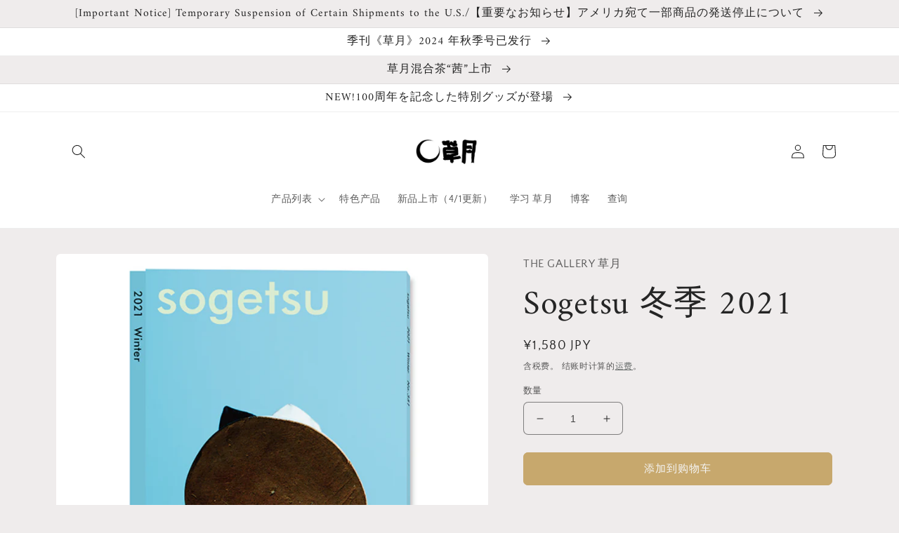

--- FILE ---
content_type: text/html; charset=utf-8
request_url: https://shopsogetsu.com/zh/products/%E8%8D%89%E6%9C%882022%E5%B9%B4%E6%98%A5%E5%8F%B7
body_size: 32347
content:
<!doctype html>
<html class="no-js" lang="zh-CN">
  <head>
    <meta charset="utf-8">
    <meta http-equiv="X-UA-Compatible" content="IE=edge">
    <meta name="viewport" content="width=device-width,initial-scale=1">
    <meta name="theme-color" content="">
    <link rel="canonical" href="https://shopsogetsu.com/zh/products/%e8%8d%89%e6%9c%882022%e5%b9%b4%e6%98%a5%e5%8f%b7">
    <link rel="preconnect" href="https://cdn.shopify.com" crossorigin><link rel="icon" type="image/png" href="//shopsogetsu.com/cdn/shop/files/c680540848818f40846cb3d89df7a273.png?crop=center&height=32&v=1666944968&width=32"><link rel="preconnect" href="https://fonts.shopifycdn.com" crossorigin><title>
      Sogetsu 冬季 2021
 &ndash; THE GALLERY 草月</title>

    
      <meta name="description" content="发布日期：2021 年 12 月 1 日 A4（297 毫米 x 210 毫米） 88页 商品编号：A5122 单击此处了解详细信息 → https://www.sogetsu.or.jp/order/magazines/A5122/ *书籍和教科书不符合优惠券的条件。">
    

    

<meta property="og:site_name" content="THE GALLERY 草月">
<meta property="og:url" content="https://shopsogetsu.com/zh/products/%e8%8d%89%e6%9c%882022%e5%b9%b4%e6%98%a5%e5%8f%b7">
<meta property="og:title" content="Sogetsu 冬季 2021">
<meta property="og:type" content="product">
<meta property="og:description" content="发布日期：2021 年 12 月 1 日 A4（297 毫米 x 210 毫米） 88页 商品编号：A5122 单击此处了解详细信息 → https://www.sogetsu.or.jp/order/magazines/A5122/ *书籍和教科书不符合优惠券的条件。"><meta property="og:image" content="http://shopsogetsu.com/cdn/shop/products/2021_winter_sq.jpg?v=1666868442">
  <meta property="og:image:secure_url" content="https://shopsogetsu.com/cdn/shop/products/2021_winter_sq.jpg?v=1666868442">
  <meta property="og:image:width" content="2560">
  <meta property="og:image:height" content="2560"><meta property="og:price:amount" content="1,580.00">
  <meta property="og:price:currency" content="JPY"><meta name="twitter:site" content="@Ikebana_sogetsu"><meta name="twitter:card" content="summary_large_image">
<meta name="twitter:title" content="Sogetsu 冬季 2021">
<meta name="twitter:description" content="发布日期：2021 年 12 月 1 日 A4（297 毫米 x 210 毫米） 88页 商品编号：A5122 单击此处了解详细信息 → https://www.sogetsu.or.jp/order/magazines/A5122/ *书籍和教科书不符合优惠券的条件。">


    <script src="//shopsogetsu.com/cdn/shop/t/2/assets/global.js?v=24850326154503943211661843921" defer="defer"></script>
    <script>window.performance && window.performance.mark && window.performance.mark('shopify.content_for_header.start');</script><meta name="facebook-domain-verification" content="br1ff6rtfncfa6xm8k83qth4r31ng6">
<meta id="shopify-digital-wallet" name="shopify-digital-wallet" content="/62021632166/digital_wallets/dialog">
<meta name="shopify-checkout-api-token" content="2c9b30ad9f7c34296cfe816ba58ad662">
<link rel="alternate" hreflang="x-default" href="https://shopsogetsu.com/products/%E8%8D%89%E6%9C%882022%E5%B9%B4%E6%98%A5%E5%8F%B7">
<link rel="alternate" hreflang="ja" href="https://shopsogetsu.com/products/%E8%8D%89%E6%9C%882022%E5%B9%B4%E6%98%A5%E5%8F%B7">
<link rel="alternate" hreflang="en" href="https://shopsogetsu.com/en/products/%E8%8D%89%E6%9C%882022%E5%B9%B4%E6%98%A5%E5%8F%B7">
<link rel="alternate" hreflang="zh-Hans" href="https://shopsogetsu.com/zh/products/%E8%8D%89%E6%9C%882022%E5%B9%B4%E6%98%A5%E5%8F%B7">
<link rel="alternate" hreflang="zh-Hans-AC" href="https://shopsogetsu.com/zh/products/%E8%8D%89%E6%9C%882022%E5%B9%B4%E6%98%A5%E5%8F%B7">
<link rel="alternate" hreflang="zh-Hans-AD" href="https://shopsogetsu.com/zh/products/%E8%8D%89%E6%9C%882022%E5%B9%B4%E6%98%A5%E5%8F%B7">
<link rel="alternate" hreflang="zh-Hans-AE" href="https://shopsogetsu.com/zh/products/%E8%8D%89%E6%9C%882022%E5%B9%B4%E6%98%A5%E5%8F%B7">
<link rel="alternate" hreflang="zh-Hans-AF" href="https://shopsogetsu.com/zh/products/%E8%8D%89%E6%9C%882022%E5%B9%B4%E6%98%A5%E5%8F%B7">
<link rel="alternate" hreflang="zh-Hans-AG" href="https://shopsogetsu.com/zh/products/%E8%8D%89%E6%9C%882022%E5%B9%B4%E6%98%A5%E5%8F%B7">
<link rel="alternate" hreflang="zh-Hans-AI" href="https://shopsogetsu.com/zh/products/%E8%8D%89%E6%9C%882022%E5%B9%B4%E6%98%A5%E5%8F%B7">
<link rel="alternate" hreflang="zh-Hans-AL" href="https://shopsogetsu.com/zh/products/%E8%8D%89%E6%9C%882022%E5%B9%B4%E6%98%A5%E5%8F%B7">
<link rel="alternate" hreflang="zh-Hans-AM" href="https://shopsogetsu.com/zh/products/%E8%8D%89%E6%9C%882022%E5%B9%B4%E6%98%A5%E5%8F%B7">
<link rel="alternate" hreflang="zh-Hans-AO" href="https://shopsogetsu.com/zh/products/%E8%8D%89%E6%9C%882022%E5%B9%B4%E6%98%A5%E5%8F%B7">
<link rel="alternate" hreflang="zh-Hans-AR" href="https://shopsogetsu.com/zh/products/%E8%8D%89%E6%9C%882022%E5%B9%B4%E6%98%A5%E5%8F%B7">
<link rel="alternate" hreflang="zh-Hans-AT" href="https://shopsogetsu.com/zh/products/%E8%8D%89%E6%9C%882022%E5%B9%B4%E6%98%A5%E5%8F%B7">
<link rel="alternate" hreflang="zh-Hans-AU" href="https://shopsogetsu.com/zh/products/%E8%8D%89%E6%9C%882022%E5%B9%B4%E6%98%A5%E5%8F%B7">
<link rel="alternate" hreflang="zh-Hans-AW" href="https://shopsogetsu.com/zh/products/%E8%8D%89%E6%9C%882022%E5%B9%B4%E6%98%A5%E5%8F%B7">
<link rel="alternate" hreflang="zh-Hans-AX" href="https://shopsogetsu.com/zh/products/%E8%8D%89%E6%9C%882022%E5%B9%B4%E6%98%A5%E5%8F%B7">
<link rel="alternate" hreflang="zh-Hans-AZ" href="https://shopsogetsu.com/zh/products/%E8%8D%89%E6%9C%882022%E5%B9%B4%E6%98%A5%E5%8F%B7">
<link rel="alternate" hreflang="zh-Hans-BA" href="https://shopsogetsu.com/zh/products/%E8%8D%89%E6%9C%882022%E5%B9%B4%E6%98%A5%E5%8F%B7">
<link rel="alternate" hreflang="zh-Hans-BB" href="https://shopsogetsu.com/zh/products/%E8%8D%89%E6%9C%882022%E5%B9%B4%E6%98%A5%E5%8F%B7">
<link rel="alternate" hreflang="zh-Hans-BD" href="https://shopsogetsu.com/zh/products/%E8%8D%89%E6%9C%882022%E5%B9%B4%E6%98%A5%E5%8F%B7">
<link rel="alternate" hreflang="zh-Hans-BE" href="https://shopsogetsu.com/zh/products/%E8%8D%89%E6%9C%882022%E5%B9%B4%E6%98%A5%E5%8F%B7">
<link rel="alternate" hreflang="zh-Hans-BF" href="https://shopsogetsu.com/zh/products/%E8%8D%89%E6%9C%882022%E5%B9%B4%E6%98%A5%E5%8F%B7">
<link rel="alternate" hreflang="zh-Hans-BG" href="https://shopsogetsu.com/zh/products/%E8%8D%89%E6%9C%882022%E5%B9%B4%E6%98%A5%E5%8F%B7">
<link rel="alternate" hreflang="zh-Hans-BH" href="https://shopsogetsu.com/zh/products/%E8%8D%89%E6%9C%882022%E5%B9%B4%E6%98%A5%E5%8F%B7">
<link rel="alternate" hreflang="zh-Hans-BI" href="https://shopsogetsu.com/zh/products/%E8%8D%89%E6%9C%882022%E5%B9%B4%E6%98%A5%E5%8F%B7">
<link rel="alternate" hreflang="zh-Hans-BJ" href="https://shopsogetsu.com/zh/products/%E8%8D%89%E6%9C%882022%E5%B9%B4%E6%98%A5%E5%8F%B7">
<link rel="alternate" hreflang="zh-Hans-BL" href="https://shopsogetsu.com/zh/products/%E8%8D%89%E6%9C%882022%E5%B9%B4%E6%98%A5%E5%8F%B7">
<link rel="alternate" hreflang="zh-Hans-BM" href="https://shopsogetsu.com/zh/products/%E8%8D%89%E6%9C%882022%E5%B9%B4%E6%98%A5%E5%8F%B7">
<link rel="alternate" hreflang="zh-Hans-BN" href="https://shopsogetsu.com/zh/products/%E8%8D%89%E6%9C%882022%E5%B9%B4%E6%98%A5%E5%8F%B7">
<link rel="alternate" hreflang="zh-Hans-BO" href="https://shopsogetsu.com/zh/products/%E8%8D%89%E6%9C%882022%E5%B9%B4%E6%98%A5%E5%8F%B7">
<link rel="alternate" hreflang="zh-Hans-BQ" href="https://shopsogetsu.com/zh/products/%E8%8D%89%E6%9C%882022%E5%B9%B4%E6%98%A5%E5%8F%B7">
<link rel="alternate" hreflang="zh-Hans-BR" href="https://shopsogetsu.com/zh/products/%E8%8D%89%E6%9C%882022%E5%B9%B4%E6%98%A5%E5%8F%B7">
<link rel="alternate" hreflang="zh-Hans-BS" href="https://shopsogetsu.com/zh/products/%E8%8D%89%E6%9C%882022%E5%B9%B4%E6%98%A5%E5%8F%B7">
<link rel="alternate" hreflang="zh-Hans-BT" href="https://shopsogetsu.com/zh/products/%E8%8D%89%E6%9C%882022%E5%B9%B4%E6%98%A5%E5%8F%B7">
<link rel="alternate" hreflang="zh-Hans-BW" href="https://shopsogetsu.com/zh/products/%E8%8D%89%E6%9C%882022%E5%B9%B4%E6%98%A5%E5%8F%B7">
<link rel="alternate" hreflang="zh-Hans-BY" href="https://shopsogetsu.com/zh/products/%E8%8D%89%E6%9C%882022%E5%B9%B4%E6%98%A5%E5%8F%B7">
<link rel="alternate" hreflang="zh-Hans-BZ" href="https://shopsogetsu.com/zh/products/%E8%8D%89%E6%9C%882022%E5%B9%B4%E6%98%A5%E5%8F%B7">
<link rel="alternate" hreflang="zh-Hans-CA" href="https://shopsogetsu.com/zh/products/%E8%8D%89%E6%9C%882022%E5%B9%B4%E6%98%A5%E5%8F%B7">
<link rel="alternate" hreflang="zh-Hans-CC" href="https://shopsogetsu.com/zh/products/%E8%8D%89%E6%9C%882022%E5%B9%B4%E6%98%A5%E5%8F%B7">
<link rel="alternate" hreflang="zh-Hans-CD" href="https://shopsogetsu.com/zh/products/%E8%8D%89%E6%9C%882022%E5%B9%B4%E6%98%A5%E5%8F%B7">
<link rel="alternate" hreflang="zh-Hans-CF" href="https://shopsogetsu.com/zh/products/%E8%8D%89%E6%9C%882022%E5%B9%B4%E6%98%A5%E5%8F%B7">
<link rel="alternate" hreflang="zh-Hans-CG" href="https://shopsogetsu.com/zh/products/%E8%8D%89%E6%9C%882022%E5%B9%B4%E6%98%A5%E5%8F%B7">
<link rel="alternate" hreflang="zh-Hans-CH" href="https://shopsogetsu.com/zh/products/%E8%8D%89%E6%9C%882022%E5%B9%B4%E6%98%A5%E5%8F%B7">
<link rel="alternate" hreflang="zh-Hans-CI" href="https://shopsogetsu.com/zh/products/%E8%8D%89%E6%9C%882022%E5%B9%B4%E6%98%A5%E5%8F%B7">
<link rel="alternate" hreflang="zh-Hans-CK" href="https://shopsogetsu.com/zh/products/%E8%8D%89%E6%9C%882022%E5%B9%B4%E6%98%A5%E5%8F%B7">
<link rel="alternate" hreflang="zh-Hans-CL" href="https://shopsogetsu.com/zh/products/%E8%8D%89%E6%9C%882022%E5%B9%B4%E6%98%A5%E5%8F%B7">
<link rel="alternate" hreflang="zh-Hans-CM" href="https://shopsogetsu.com/zh/products/%E8%8D%89%E6%9C%882022%E5%B9%B4%E6%98%A5%E5%8F%B7">
<link rel="alternate" hreflang="zh-Hans-CN" href="https://shopsogetsu.com/zh/products/%E8%8D%89%E6%9C%882022%E5%B9%B4%E6%98%A5%E5%8F%B7">
<link rel="alternate" hreflang="zh-Hans-CO" href="https://shopsogetsu.com/zh/products/%E8%8D%89%E6%9C%882022%E5%B9%B4%E6%98%A5%E5%8F%B7">
<link rel="alternate" hreflang="zh-Hans-CR" href="https://shopsogetsu.com/zh/products/%E8%8D%89%E6%9C%882022%E5%B9%B4%E6%98%A5%E5%8F%B7">
<link rel="alternate" hreflang="zh-Hans-CV" href="https://shopsogetsu.com/zh/products/%E8%8D%89%E6%9C%882022%E5%B9%B4%E6%98%A5%E5%8F%B7">
<link rel="alternate" hreflang="zh-Hans-CW" href="https://shopsogetsu.com/zh/products/%E8%8D%89%E6%9C%882022%E5%B9%B4%E6%98%A5%E5%8F%B7">
<link rel="alternate" hreflang="zh-Hans-CX" href="https://shopsogetsu.com/zh/products/%E8%8D%89%E6%9C%882022%E5%B9%B4%E6%98%A5%E5%8F%B7">
<link rel="alternate" hreflang="zh-Hans-CY" href="https://shopsogetsu.com/zh/products/%E8%8D%89%E6%9C%882022%E5%B9%B4%E6%98%A5%E5%8F%B7">
<link rel="alternate" hreflang="zh-Hans-CZ" href="https://shopsogetsu.com/zh/products/%E8%8D%89%E6%9C%882022%E5%B9%B4%E6%98%A5%E5%8F%B7">
<link rel="alternate" hreflang="zh-Hans-DE" href="https://shopsogetsu.com/zh/products/%E8%8D%89%E6%9C%882022%E5%B9%B4%E6%98%A5%E5%8F%B7">
<link rel="alternate" hreflang="zh-Hans-DJ" href="https://shopsogetsu.com/zh/products/%E8%8D%89%E6%9C%882022%E5%B9%B4%E6%98%A5%E5%8F%B7">
<link rel="alternate" hreflang="zh-Hans-DK" href="https://shopsogetsu.com/zh/products/%E8%8D%89%E6%9C%882022%E5%B9%B4%E6%98%A5%E5%8F%B7">
<link rel="alternate" hreflang="zh-Hans-DM" href="https://shopsogetsu.com/zh/products/%E8%8D%89%E6%9C%882022%E5%B9%B4%E6%98%A5%E5%8F%B7">
<link rel="alternate" hreflang="zh-Hans-DO" href="https://shopsogetsu.com/zh/products/%E8%8D%89%E6%9C%882022%E5%B9%B4%E6%98%A5%E5%8F%B7">
<link rel="alternate" hreflang="zh-Hans-DZ" href="https://shopsogetsu.com/zh/products/%E8%8D%89%E6%9C%882022%E5%B9%B4%E6%98%A5%E5%8F%B7">
<link rel="alternate" hreflang="zh-Hans-EC" href="https://shopsogetsu.com/zh/products/%E8%8D%89%E6%9C%882022%E5%B9%B4%E6%98%A5%E5%8F%B7">
<link rel="alternate" hreflang="zh-Hans-EE" href="https://shopsogetsu.com/zh/products/%E8%8D%89%E6%9C%882022%E5%B9%B4%E6%98%A5%E5%8F%B7">
<link rel="alternate" hreflang="zh-Hans-EG" href="https://shopsogetsu.com/zh/products/%E8%8D%89%E6%9C%882022%E5%B9%B4%E6%98%A5%E5%8F%B7">
<link rel="alternate" hreflang="zh-Hans-EH" href="https://shopsogetsu.com/zh/products/%E8%8D%89%E6%9C%882022%E5%B9%B4%E6%98%A5%E5%8F%B7">
<link rel="alternate" hreflang="zh-Hans-ER" href="https://shopsogetsu.com/zh/products/%E8%8D%89%E6%9C%882022%E5%B9%B4%E6%98%A5%E5%8F%B7">
<link rel="alternate" hreflang="zh-Hans-ES" href="https://shopsogetsu.com/zh/products/%E8%8D%89%E6%9C%882022%E5%B9%B4%E6%98%A5%E5%8F%B7">
<link rel="alternate" hreflang="zh-Hans-ET" href="https://shopsogetsu.com/zh/products/%E8%8D%89%E6%9C%882022%E5%B9%B4%E6%98%A5%E5%8F%B7">
<link rel="alternate" hreflang="zh-Hans-FI" href="https://shopsogetsu.com/zh/products/%E8%8D%89%E6%9C%882022%E5%B9%B4%E6%98%A5%E5%8F%B7">
<link rel="alternate" hreflang="zh-Hans-FJ" href="https://shopsogetsu.com/zh/products/%E8%8D%89%E6%9C%882022%E5%B9%B4%E6%98%A5%E5%8F%B7">
<link rel="alternate" hreflang="zh-Hans-FK" href="https://shopsogetsu.com/zh/products/%E8%8D%89%E6%9C%882022%E5%B9%B4%E6%98%A5%E5%8F%B7">
<link rel="alternate" hreflang="zh-Hans-FO" href="https://shopsogetsu.com/zh/products/%E8%8D%89%E6%9C%882022%E5%B9%B4%E6%98%A5%E5%8F%B7">
<link rel="alternate" hreflang="zh-Hans-FR" href="https://shopsogetsu.com/zh/products/%E8%8D%89%E6%9C%882022%E5%B9%B4%E6%98%A5%E5%8F%B7">
<link rel="alternate" hreflang="zh-Hans-GA" href="https://shopsogetsu.com/zh/products/%E8%8D%89%E6%9C%882022%E5%B9%B4%E6%98%A5%E5%8F%B7">
<link rel="alternate" hreflang="zh-Hans-GB" href="https://shopsogetsu.com/zh/products/%E8%8D%89%E6%9C%882022%E5%B9%B4%E6%98%A5%E5%8F%B7">
<link rel="alternate" hreflang="zh-Hans-GD" href="https://shopsogetsu.com/zh/products/%E8%8D%89%E6%9C%882022%E5%B9%B4%E6%98%A5%E5%8F%B7">
<link rel="alternate" hreflang="zh-Hans-GE" href="https://shopsogetsu.com/zh/products/%E8%8D%89%E6%9C%882022%E5%B9%B4%E6%98%A5%E5%8F%B7">
<link rel="alternate" hreflang="zh-Hans-GF" href="https://shopsogetsu.com/zh/products/%E8%8D%89%E6%9C%882022%E5%B9%B4%E6%98%A5%E5%8F%B7">
<link rel="alternate" hreflang="zh-Hans-GG" href="https://shopsogetsu.com/zh/products/%E8%8D%89%E6%9C%882022%E5%B9%B4%E6%98%A5%E5%8F%B7">
<link rel="alternate" hreflang="zh-Hans-GH" href="https://shopsogetsu.com/zh/products/%E8%8D%89%E6%9C%882022%E5%B9%B4%E6%98%A5%E5%8F%B7">
<link rel="alternate" hreflang="zh-Hans-GI" href="https://shopsogetsu.com/zh/products/%E8%8D%89%E6%9C%882022%E5%B9%B4%E6%98%A5%E5%8F%B7">
<link rel="alternate" hreflang="zh-Hans-GL" href="https://shopsogetsu.com/zh/products/%E8%8D%89%E6%9C%882022%E5%B9%B4%E6%98%A5%E5%8F%B7">
<link rel="alternate" hreflang="zh-Hans-GM" href="https://shopsogetsu.com/zh/products/%E8%8D%89%E6%9C%882022%E5%B9%B4%E6%98%A5%E5%8F%B7">
<link rel="alternate" hreflang="zh-Hans-GN" href="https://shopsogetsu.com/zh/products/%E8%8D%89%E6%9C%882022%E5%B9%B4%E6%98%A5%E5%8F%B7">
<link rel="alternate" hreflang="zh-Hans-GP" href="https://shopsogetsu.com/zh/products/%E8%8D%89%E6%9C%882022%E5%B9%B4%E6%98%A5%E5%8F%B7">
<link rel="alternate" hreflang="zh-Hans-GQ" href="https://shopsogetsu.com/zh/products/%E8%8D%89%E6%9C%882022%E5%B9%B4%E6%98%A5%E5%8F%B7">
<link rel="alternate" hreflang="zh-Hans-GR" href="https://shopsogetsu.com/zh/products/%E8%8D%89%E6%9C%882022%E5%B9%B4%E6%98%A5%E5%8F%B7">
<link rel="alternate" hreflang="zh-Hans-GS" href="https://shopsogetsu.com/zh/products/%E8%8D%89%E6%9C%882022%E5%B9%B4%E6%98%A5%E5%8F%B7">
<link rel="alternate" hreflang="zh-Hans-GT" href="https://shopsogetsu.com/zh/products/%E8%8D%89%E6%9C%882022%E5%B9%B4%E6%98%A5%E5%8F%B7">
<link rel="alternate" hreflang="zh-Hans-GW" href="https://shopsogetsu.com/zh/products/%E8%8D%89%E6%9C%882022%E5%B9%B4%E6%98%A5%E5%8F%B7">
<link rel="alternate" hreflang="zh-Hans-GY" href="https://shopsogetsu.com/zh/products/%E8%8D%89%E6%9C%882022%E5%B9%B4%E6%98%A5%E5%8F%B7">
<link rel="alternate" hreflang="zh-Hans-HK" href="https://shopsogetsu.com/zh/products/%E8%8D%89%E6%9C%882022%E5%B9%B4%E6%98%A5%E5%8F%B7">
<link rel="alternate" hreflang="zh-Hans-HN" href="https://shopsogetsu.com/zh/products/%E8%8D%89%E6%9C%882022%E5%B9%B4%E6%98%A5%E5%8F%B7">
<link rel="alternate" hreflang="zh-Hans-HR" href="https://shopsogetsu.com/zh/products/%E8%8D%89%E6%9C%882022%E5%B9%B4%E6%98%A5%E5%8F%B7">
<link rel="alternate" hreflang="zh-Hans-HT" href="https://shopsogetsu.com/zh/products/%E8%8D%89%E6%9C%882022%E5%B9%B4%E6%98%A5%E5%8F%B7">
<link rel="alternate" hreflang="zh-Hans-HU" href="https://shopsogetsu.com/zh/products/%E8%8D%89%E6%9C%882022%E5%B9%B4%E6%98%A5%E5%8F%B7">
<link rel="alternate" hreflang="zh-Hans-ID" href="https://shopsogetsu.com/zh/products/%E8%8D%89%E6%9C%882022%E5%B9%B4%E6%98%A5%E5%8F%B7">
<link rel="alternate" hreflang="zh-Hans-IE" href="https://shopsogetsu.com/zh/products/%E8%8D%89%E6%9C%882022%E5%B9%B4%E6%98%A5%E5%8F%B7">
<link rel="alternate" hreflang="zh-Hans-IL" href="https://shopsogetsu.com/zh/products/%E8%8D%89%E6%9C%882022%E5%B9%B4%E6%98%A5%E5%8F%B7">
<link rel="alternate" hreflang="zh-Hans-IM" href="https://shopsogetsu.com/zh/products/%E8%8D%89%E6%9C%882022%E5%B9%B4%E6%98%A5%E5%8F%B7">
<link rel="alternate" hreflang="zh-Hans-IN" href="https://shopsogetsu.com/zh/products/%E8%8D%89%E6%9C%882022%E5%B9%B4%E6%98%A5%E5%8F%B7">
<link rel="alternate" hreflang="zh-Hans-IO" href="https://shopsogetsu.com/zh/products/%E8%8D%89%E6%9C%882022%E5%B9%B4%E6%98%A5%E5%8F%B7">
<link rel="alternate" hreflang="zh-Hans-IQ" href="https://shopsogetsu.com/zh/products/%E8%8D%89%E6%9C%882022%E5%B9%B4%E6%98%A5%E5%8F%B7">
<link rel="alternate" hreflang="zh-Hans-IS" href="https://shopsogetsu.com/zh/products/%E8%8D%89%E6%9C%882022%E5%B9%B4%E6%98%A5%E5%8F%B7">
<link rel="alternate" hreflang="zh-Hans-IT" href="https://shopsogetsu.com/zh/products/%E8%8D%89%E6%9C%882022%E5%B9%B4%E6%98%A5%E5%8F%B7">
<link rel="alternate" hreflang="zh-Hans-JE" href="https://shopsogetsu.com/zh/products/%E8%8D%89%E6%9C%882022%E5%B9%B4%E6%98%A5%E5%8F%B7">
<link rel="alternate" hreflang="zh-Hans-JM" href="https://shopsogetsu.com/zh/products/%E8%8D%89%E6%9C%882022%E5%B9%B4%E6%98%A5%E5%8F%B7">
<link rel="alternate" hreflang="zh-Hans-JO" href="https://shopsogetsu.com/zh/products/%E8%8D%89%E6%9C%882022%E5%B9%B4%E6%98%A5%E5%8F%B7">
<link rel="alternate" hreflang="zh-Hans-JP" href="https://shopsogetsu.com/zh/products/%E8%8D%89%E6%9C%882022%E5%B9%B4%E6%98%A5%E5%8F%B7">
<link rel="alternate" hreflang="zh-Hans-KE" href="https://shopsogetsu.com/zh/products/%E8%8D%89%E6%9C%882022%E5%B9%B4%E6%98%A5%E5%8F%B7">
<link rel="alternate" hreflang="zh-Hans-KG" href="https://shopsogetsu.com/zh/products/%E8%8D%89%E6%9C%882022%E5%B9%B4%E6%98%A5%E5%8F%B7">
<link rel="alternate" hreflang="zh-Hans-KH" href="https://shopsogetsu.com/zh/products/%E8%8D%89%E6%9C%882022%E5%B9%B4%E6%98%A5%E5%8F%B7">
<link rel="alternate" hreflang="zh-Hans-KI" href="https://shopsogetsu.com/zh/products/%E8%8D%89%E6%9C%882022%E5%B9%B4%E6%98%A5%E5%8F%B7">
<link rel="alternate" hreflang="zh-Hans-KM" href="https://shopsogetsu.com/zh/products/%E8%8D%89%E6%9C%882022%E5%B9%B4%E6%98%A5%E5%8F%B7">
<link rel="alternate" hreflang="zh-Hans-KN" href="https://shopsogetsu.com/zh/products/%E8%8D%89%E6%9C%882022%E5%B9%B4%E6%98%A5%E5%8F%B7">
<link rel="alternate" hreflang="zh-Hans-KR" href="https://shopsogetsu.com/zh/products/%E8%8D%89%E6%9C%882022%E5%B9%B4%E6%98%A5%E5%8F%B7">
<link rel="alternate" hreflang="zh-Hans-KW" href="https://shopsogetsu.com/zh/products/%E8%8D%89%E6%9C%882022%E5%B9%B4%E6%98%A5%E5%8F%B7">
<link rel="alternate" hreflang="zh-Hans-KY" href="https://shopsogetsu.com/zh/products/%E8%8D%89%E6%9C%882022%E5%B9%B4%E6%98%A5%E5%8F%B7">
<link rel="alternate" hreflang="zh-Hans-KZ" href="https://shopsogetsu.com/zh/products/%E8%8D%89%E6%9C%882022%E5%B9%B4%E6%98%A5%E5%8F%B7">
<link rel="alternate" hreflang="zh-Hans-LA" href="https://shopsogetsu.com/zh/products/%E8%8D%89%E6%9C%882022%E5%B9%B4%E6%98%A5%E5%8F%B7">
<link rel="alternate" hreflang="zh-Hans-LB" href="https://shopsogetsu.com/zh/products/%E8%8D%89%E6%9C%882022%E5%B9%B4%E6%98%A5%E5%8F%B7">
<link rel="alternate" hreflang="zh-Hans-LC" href="https://shopsogetsu.com/zh/products/%E8%8D%89%E6%9C%882022%E5%B9%B4%E6%98%A5%E5%8F%B7">
<link rel="alternate" hreflang="zh-Hans-LI" href="https://shopsogetsu.com/zh/products/%E8%8D%89%E6%9C%882022%E5%B9%B4%E6%98%A5%E5%8F%B7">
<link rel="alternate" hreflang="zh-Hans-LK" href="https://shopsogetsu.com/zh/products/%E8%8D%89%E6%9C%882022%E5%B9%B4%E6%98%A5%E5%8F%B7">
<link rel="alternate" hreflang="zh-Hans-LR" href="https://shopsogetsu.com/zh/products/%E8%8D%89%E6%9C%882022%E5%B9%B4%E6%98%A5%E5%8F%B7">
<link rel="alternate" hreflang="zh-Hans-LS" href="https://shopsogetsu.com/zh/products/%E8%8D%89%E6%9C%882022%E5%B9%B4%E6%98%A5%E5%8F%B7">
<link rel="alternate" hreflang="zh-Hans-LT" href="https://shopsogetsu.com/zh/products/%E8%8D%89%E6%9C%882022%E5%B9%B4%E6%98%A5%E5%8F%B7">
<link rel="alternate" hreflang="zh-Hans-LU" href="https://shopsogetsu.com/zh/products/%E8%8D%89%E6%9C%882022%E5%B9%B4%E6%98%A5%E5%8F%B7">
<link rel="alternate" hreflang="zh-Hans-LV" href="https://shopsogetsu.com/zh/products/%E8%8D%89%E6%9C%882022%E5%B9%B4%E6%98%A5%E5%8F%B7">
<link rel="alternate" hreflang="zh-Hans-LY" href="https://shopsogetsu.com/zh/products/%E8%8D%89%E6%9C%882022%E5%B9%B4%E6%98%A5%E5%8F%B7">
<link rel="alternate" hreflang="zh-Hans-MA" href="https://shopsogetsu.com/zh/products/%E8%8D%89%E6%9C%882022%E5%B9%B4%E6%98%A5%E5%8F%B7">
<link rel="alternate" hreflang="zh-Hans-MC" href="https://shopsogetsu.com/zh/products/%E8%8D%89%E6%9C%882022%E5%B9%B4%E6%98%A5%E5%8F%B7">
<link rel="alternate" hreflang="zh-Hans-MD" href="https://shopsogetsu.com/zh/products/%E8%8D%89%E6%9C%882022%E5%B9%B4%E6%98%A5%E5%8F%B7">
<link rel="alternate" hreflang="zh-Hans-ME" href="https://shopsogetsu.com/zh/products/%E8%8D%89%E6%9C%882022%E5%B9%B4%E6%98%A5%E5%8F%B7">
<link rel="alternate" hreflang="zh-Hans-MF" href="https://shopsogetsu.com/zh/products/%E8%8D%89%E6%9C%882022%E5%B9%B4%E6%98%A5%E5%8F%B7">
<link rel="alternate" hreflang="zh-Hans-MG" href="https://shopsogetsu.com/zh/products/%E8%8D%89%E6%9C%882022%E5%B9%B4%E6%98%A5%E5%8F%B7">
<link rel="alternate" hreflang="zh-Hans-MK" href="https://shopsogetsu.com/zh/products/%E8%8D%89%E6%9C%882022%E5%B9%B4%E6%98%A5%E5%8F%B7">
<link rel="alternate" hreflang="zh-Hans-ML" href="https://shopsogetsu.com/zh/products/%E8%8D%89%E6%9C%882022%E5%B9%B4%E6%98%A5%E5%8F%B7">
<link rel="alternate" hreflang="zh-Hans-MM" href="https://shopsogetsu.com/zh/products/%E8%8D%89%E6%9C%882022%E5%B9%B4%E6%98%A5%E5%8F%B7">
<link rel="alternate" hreflang="zh-Hans-MN" href="https://shopsogetsu.com/zh/products/%E8%8D%89%E6%9C%882022%E5%B9%B4%E6%98%A5%E5%8F%B7">
<link rel="alternate" hreflang="zh-Hans-MO" href="https://shopsogetsu.com/zh/products/%E8%8D%89%E6%9C%882022%E5%B9%B4%E6%98%A5%E5%8F%B7">
<link rel="alternate" hreflang="zh-Hans-MQ" href="https://shopsogetsu.com/zh/products/%E8%8D%89%E6%9C%882022%E5%B9%B4%E6%98%A5%E5%8F%B7">
<link rel="alternate" hreflang="zh-Hans-MR" href="https://shopsogetsu.com/zh/products/%E8%8D%89%E6%9C%882022%E5%B9%B4%E6%98%A5%E5%8F%B7">
<link rel="alternate" hreflang="zh-Hans-MS" href="https://shopsogetsu.com/zh/products/%E8%8D%89%E6%9C%882022%E5%B9%B4%E6%98%A5%E5%8F%B7">
<link rel="alternate" hreflang="zh-Hans-MT" href="https://shopsogetsu.com/zh/products/%E8%8D%89%E6%9C%882022%E5%B9%B4%E6%98%A5%E5%8F%B7">
<link rel="alternate" hreflang="zh-Hans-MU" href="https://shopsogetsu.com/zh/products/%E8%8D%89%E6%9C%882022%E5%B9%B4%E6%98%A5%E5%8F%B7">
<link rel="alternate" hreflang="zh-Hans-MV" href="https://shopsogetsu.com/zh/products/%E8%8D%89%E6%9C%882022%E5%B9%B4%E6%98%A5%E5%8F%B7">
<link rel="alternate" hreflang="zh-Hans-MW" href="https://shopsogetsu.com/zh/products/%E8%8D%89%E6%9C%882022%E5%B9%B4%E6%98%A5%E5%8F%B7">
<link rel="alternate" hreflang="zh-Hans-MX" href="https://shopsogetsu.com/zh/products/%E8%8D%89%E6%9C%882022%E5%B9%B4%E6%98%A5%E5%8F%B7">
<link rel="alternate" hreflang="zh-Hans-MY" href="https://shopsogetsu.com/zh/products/%E8%8D%89%E6%9C%882022%E5%B9%B4%E6%98%A5%E5%8F%B7">
<link rel="alternate" hreflang="zh-Hans-MZ" href="https://shopsogetsu.com/zh/products/%E8%8D%89%E6%9C%882022%E5%B9%B4%E6%98%A5%E5%8F%B7">
<link rel="alternate" hreflang="zh-Hans-NA" href="https://shopsogetsu.com/zh/products/%E8%8D%89%E6%9C%882022%E5%B9%B4%E6%98%A5%E5%8F%B7">
<link rel="alternate" hreflang="zh-Hans-NC" href="https://shopsogetsu.com/zh/products/%E8%8D%89%E6%9C%882022%E5%B9%B4%E6%98%A5%E5%8F%B7">
<link rel="alternate" hreflang="zh-Hans-NE" href="https://shopsogetsu.com/zh/products/%E8%8D%89%E6%9C%882022%E5%B9%B4%E6%98%A5%E5%8F%B7">
<link rel="alternate" hreflang="zh-Hans-NF" href="https://shopsogetsu.com/zh/products/%E8%8D%89%E6%9C%882022%E5%B9%B4%E6%98%A5%E5%8F%B7">
<link rel="alternate" hreflang="zh-Hans-NG" href="https://shopsogetsu.com/zh/products/%E8%8D%89%E6%9C%882022%E5%B9%B4%E6%98%A5%E5%8F%B7">
<link rel="alternate" hreflang="zh-Hans-NI" href="https://shopsogetsu.com/zh/products/%E8%8D%89%E6%9C%882022%E5%B9%B4%E6%98%A5%E5%8F%B7">
<link rel="alternate" hreflang="zh-Hans-NL" href="https://shopsogetsu.com/zh/products/%E8%8D%89%E6%9C%882022%E5%B9%B4%E6%98%A5%E5%8F%B7">
<link rel="alternate" hreflang="zh-Hans-NO" href="https://shopsogetsu.com/zh/products/%E8%8D%89%E6%9C%882022%E5%B9%B4%E6%98%A5%E5%8F%B7">
<link rel="alternate" hreflang="zh-Hans-NP" href="https://shopsogetsu.com/zh/products/%E8%8D%89%E6%9C%882022%E5%B9%B4%E6%98%A5%E5%8F%B7">
<link rel="alternate" hreflang="zh-Hans-NR" href="https://shopsogetsu.com/zh/products/%E8%8D%89%E6%9C%882022%E5%B9%B4%E6%98%A5%E5%8F%B7">
<link rel="alternate" hreflang="zh-Hans-NU" href="https://shopsogetsu.com/zh/products/%E8%8D%89%E6%9C%882022%E5%B9%B4%E6%98%A5%E5%8F%B7">
<link rel="alternate" hreflang="zh-Hans-NZ" href="https://shopsogetsu.com/zh/products/%E8%8D%89%E6%9C%882022%E5%B9%B4%E6%98%A5%E5%8F%B7">
<link rel="alternate" hreflang="zh-Hans-OM" href="https://shopsogetsu.com/zh/products/%E8%8D%89%E6%9C%882022%E5%B9%B4%E6%98%A5%E5%8F%B7">
<link rel="alternate" hreflang="zh-Hans-PA" href="https://shopsogetsu.com/zh/products/%E8%8D%89%E6%9C%882022%E5%B9%B4%E6%98%A5%E5%8F%B7">
<link rel="alternate" hreflang="zh-Hans-PE" href="https://shopsogetsu.com/zh/products/%E8%8D%89%E6%9C%882022%E5%B9%B4%E6%98%A5%E5%8F%B7">
<link rel="alternate" hreflang="zh-Hans-PF" href="https://shopsogetsu.com/zh/products/%E8%8D%89%E6%9C%882022%E5%B9%B4%E6%98%A5%E5%8F%B7">
<link rel="alternate" hreflang="zh-Hans-PG" href="https://shopsogetsu.com/zh/products/%E8%8D%89%E6%9C%882022%E5%B9%B4%E6%98%A5%E5%8F%B7">
<link rel="alternate" hreflang="zh-Hans-PH" href="https://shopsogetsu.com/zh/products/%E8%8D%89%E6%9C%882022%E5%B9%B4%E6%98%A5%E5%8F%B7">
<link rel="alternate" hreflang="zh-Hans-PK" href="https://shopsogetsu.com/zh/products/%E8%8D%89%E6%9C%882022%E5%B9%B4%E6%98%A5%E5%8F%B7">
<link rel="alternate" hreflang="zh-Hans-PL" href="https://shopsogetsu.com/zh/products/%E8%8D%89%E6%9C%882022%E5%B9%B4%E6%98%A5%E5%8F%B7">
<link rel="alternate" hreflang="zh-Hans-PM" href="https://shopsogetsu.com/zh/products/%E8%8D%89%E6%9C%882022%E5%B9%B4%E6%98%A5%E5%8F%B7">
<link rel="alternate" hreflang="zh-Hans-PN" href="https://shopsogetsu.com/zh/products/%E8%8D%89%E6%9C%882022%E5%B9%B4%E6%98%A5%E5%8F%B7">
<link rel="alternate" hreflang="zh-Hans-PS" href="https://shopsogetsu.com/zh/products/%E8%8D%89%E6%9C%882022%E5%B9%B4%E6%98%A5%E5%8F%B7">
<link rel="alternate" hreflang="zh-Hans-PT" href="https://shopsogetsu.com/zh/products/%E8%8D%89%E6%9C%882022%E5%B9%B4%E6%98%A5%E5%8F%B7">
<link rel="alternate" hreflang="zh-Hans-PY" href="https://shopsogetsu.com/zh/products/%E8%8D%89%E6%9C%882022%E5%B9%B4%E6%98%A5%E5%8F%B7">
<link rel="alternate" hreflang="zh-Hans-QA" href="https://shopsogetsu.com/zh/products/%E8%8D%89%E6%9C%882022%E5%B9%B4%E6%98%A5%E5%8F%B7">
<link rel="alternate" hreflang="zh-Hans-RE" href="https://shopsogetsu.com/zh/products/%E8%8D%89%E6%9C%882022%E5%B9%B4%E6%98%A5%E5%8F%B7">
<link rel="alternate" hreflang="zh-Hans-RO" href="https://shopsogetsu.com/zh/products/%E8%8D%89%E6%9C%882022%E5%B9%B4%E6%98%A5%E5%8F%B7">
<link rel="alternate" hreflang="zh-Hans-RS" href="https://shopsogetsu.com/zh/products/%E8%8D%89%E6%9C%882022%E5%B9%B4%E6%98%A5%E5%8F%B7">
<link rel="alternate" hreflang="zh-Hans-RU" href="https://shopsogetsu.com/zh/products/%E8%8D%89%E6%9C%882022%E5%B9%B4%E6%98%A5%E5%8F%B7">
<link rel="alternate" hreflang="zh-Hans-RW" href="https://shopsogetsu.com/zh/products/%E8%8D%89%E6%9C%882022%E5%B9%B4%E6%98%A5%E5%8F%B7">
<link rel="alternate" hreflang="zh-Hans-SA" href="https://shopsogetsu.com/zh/products/%E8%8D%89%E6%9C%882022%E5%B9%B4%E6%98%A5%E5%8F%B7">
<link rel="alternate" hreflang="zh-Hans-SB" href="https://shopsogetsu.com/zh/products/%E8%8D%89%E6%9C%882022%E5%B9%B4%E6%98%A5%E5%8F%B7">
<link rel="alternate" hreflang="zh-Hans-SC" href="https://shopsogetsu.com/zh/products/%E8%8D%89%E6%9C%882022%E5%B9%B4%E6%98%A5%E5%8F%B7">
<link rel="alternate" hreflang="zh-Hans-SD" href="https://shopsogetsu.com/zh/products/%E8%8D%89%E6%9C%882022%E5%B9%B4%E6%98%A5%E5%8F%B7">
<link rel="alternate" hreflang="zh-Hans-SE" href="https://shopsogetsu.com/zh/products/%E8%8D%89%E6%9C%882022%E5%B9%B4%E6%98%A5%E5%8F%B7">
<link rel="alternate" hreflang="zh-Hans-SG" href="https://shopsogetsu.com/zh/products/%E8%8D%89%E6%9C%882022%E5%B9%B4%E6%98%A5%E5%8F%B7">
<link rel="alternate" hreflang="zh-Hans-SH" href="https://shopsogetsu.com/zh/products/%E8%8D%89%E6%9C%882022%E5%B9%B4%E6%98%A5%E5%8F%B7">
<link rel="alternate" hreflang="zh-Hans-SI" href="https://shopsogetsu.com/zh/products/%E8%8D%89%E6%9C%882022%E5%B9%B4%E6%98%A5%E5%8F%B7">
<link rel="alternate" hreflang="zh-Hans-SJ" href="https://shopsogetsu.com/zh/products/%E8%8D%89%E6%9C%882022%E5%B9%B4%E6%98%A5%E5%8F%B7">
<link rel="alternate" hreflang="zh-Hans-SK" href="https://shopsogetsu.com/zh/products/%E8%8D%89%E6%9C%882022%E5%B9%B4%E6%98%A5%E5%8F%B7">
<link rel="alternate" hreflang="zh-Hans-SL" href="https://shopsogetsu.com/zh/products/%E8%8D%89%E6%9C%882022%E5%B9%B4%E6%98%A5%E5%8F%B7">
<link rel="alternate" hreflang="zh-Hans-SM" href="https://shopsogetsu.com/zh/products/%E8%8D%89%E6%9C%882022%E5%B9%B4%E6%98%A5%E5%8F%B7">
<link rel="alternate" hreflang="zh-Hans-SN" href="https://shopsogetsu.com/zh/products/%E8%8D%89%E6%9C%882022%E5%B9%B4%E6%98%A5%E5%8F%B7">
<link rel="alternate" hreflang="zh-Hans-SO" href="https://shopsogetsu.com/zh/products/%E8%8D%89%E6%9C%882022%E5%B9%B4%E6%98%A5%E5%8F%B7">
<link rel="alternate" hreflang="zh-Hans-SR" href="https://shopsogetsu.com/zh/products/%E8%8D%89%E6%9C%882022%E5%B9%B4%E6%98%A5%E5%8F%B7">
<link rel="alternate" hreflang="zh-Hans-SS" href="https://shopsogetsu.com/zh/products/%E8%8D%89%E6%9C%882022%E5%B9%B4%E6%98%A5%E5%8F%B7">
<link rel="alternate" hreflang="zh-Hans-ST" href="https://shopsogetsu.com/zh/products/%E8%8D%89%E6%9C%882022%E5%B9%B4%E6%98%A5%E5%8F%B7">
<link rel="alternate" hreflang="zh-Hans-SV" href="https://shopsogetsu.com/zh/products/%E8%8D%89%E6%9C%882022%E5%B9%B4%E6%98%A5%E5%8F%B7">
<link rel="alternate" hreflang="zh-Hans-SX" href="https://shopsogetsu.com/zh/products/%E8%8D%89%E6%9C%882022%E5%B9%B4%E6%98%A5%E5%8F%B7">
<link rel="alternate" hreflang="zh-Hans-SZ" href="https://shopsogetsu.com/zh/products/%E8%8D%89%E6%9C%882022%E5%B9%B4%E6%98%A5%E5%8F%B7">
<link rel="alternate" hreflang="zh-Hans-TA" href="https://shopsogetsu.com/zh/products/%E8%8D%89%E6%9C%882022%E5%B9%B4%E6%98%A5%E5%8F%B7">
<link rel="alternate" hreflang="zh-Hans-TC" href="https://shopsogetsu.com/zh/products/%E8%8D%89%E6%9C%882022%E5%B9%B4%E6%98%A5%E5%8F%B7">
<link rel="alternate" hreflang="zh-Hans-TD" href="https://shopsogetsu.com/zh/products/%E8%8D%89%E6%9C%882022%E5%B9%B4%E6%98%A5%E5%8F%B7">
<link rel="alternate" hreflang="zh-Hans-TF" href="https://shopsogetsu.com/zh/products/%E8%8D%89%E6%9C%882022%E5%B9%B4%E6%98%A5%E5%8F%B7">
<link rel="alternate" hreflang="zh-Hans-TG" href="https://shopsogetsu.com/zh/products/%E8%8D%89%E6%9C%882022%E5%B9%B4%E6%98%A5%E5%8F%B7">
<link rel="alternate" hreflang="zh-Hans-TH" href="https://shopsogetsu.com/zh/products/%E8%8D%89%E6%9C%882022%E5%B9%B4%E6%98%A5%E5%8F%B7">
<link rel="alternate" hreflang="zh-Hans-TJ" href="https://shopsogetsu.com/zh/products/%E8%8D%89%E6%9C%882022%E5%B9%B4%E6%98%A5%E5%8F%B7">
<link rel="alternate" hreflang="zh-Hans-TK" href="https://shopsogetsu.com/zh/products/%E8%8D%89%E6%9C%882022%E5%B9%B4%E6%98%A5%E5%8F%B7">
<link rel="alternate" hreflang="zh-Hans-TL" href="https://shopsogetsu.com/zh/products/%E8%8D%89%E6%9C%882022%E5%B9%B4%E6%98%A5%E5%8F%B7">
<link rel="alternate" hreflang="zh-Hans-TM" href="https://shopsogetsu.com/zh/products/%E8%8D%89%E6%9C%882022%E5%B9%B4%E6%98%A5%E5%8F%B7">
<link rel="alternate" hreflang="zh-Hans-TN" href="https://shopsogetsu.com/zh/products/%E8%8D%89%E6%9C%882022%E5%B9%B4%E6%98%A5%E5%8F%B7">
<link rel="alternate" hreflang="zh-Hans-TO" href="https://shopsogetsu.com/zh/products/%E8%8D%89%E6%9C%882022%E5%B9%B4%E6%98%A5%E5%8F%B7">
<link rel="alternate" hreflang="zh-Hans-TR" href="https://shopsogetsu.com/zh/products/%E8%8D%89%E6%9C%882022%E5%B9%B4%E6%98%A5%E5%8F%B7">
<link rel="alternate" hreflang="zh-Hans-TT" href="https://shopsogetsu.com/zh/products/%E8%8D%89%E6%9C%882022%E5%B9%B4%E6%98%A5%E5%8F%B7">
<link rel="alternate" hreflang="zh-Hans-TV" href="https://shopsogetsu.com/zh/products/%E8%8D%89%E6%9C%882022%E5%B9%B4%E6%98%A5%E5%8F%B7">
<link rel="alternate" hreflang="zh-Hans-TW" href="https://shopsogetsu.com/zh/products/%E8%8D%89%E6%9C%882022%E5%B9%B4%E6%98%A5%E5%8F%B7">
<link rel="alternate" hreflang="zh-Hans-TZ" href="https://shopsogetsu.com/zh/products/%E8%8D%89%E6%9C%882022%E5%B9%B4%E6%98%A5%E5%8F%B7">
<link rel="alternate" hreflang="zh-Hans-UA" href="https://shopsogetsu.com/zh/products/%E8%8D%89%E6%9C%882022%E5%B9%B4%E6%98%A5%E5%8F%B7">
<link rel="alternate" hreflang="zh-Hans-UG" href="https://shopsogetsu.com/zh/products/%E8%8D%89%E6%9C%882022%E5%B9%B4%E6%98%A5%E5%8F%B7">
<link rel="alternate" hreflang="zh-Hans-UM" href="https://shopsogetsu.com/zh/products/%E8%8D%89%E6%9C%882022%E5%B9%B4%E6%98%A5%E5%8F%B7">
<link rel="alternate" hreflang="zh-Hans-US" href="https://shopsogetsu.com/zh/products/%E8%8D%89%E6%9C%882022%E5%B9%B4%E6%98%A5%E5%8F%B7">
<link rel="alternate" hreflang="zh-Hans-UY" href="https://shopsogetsu.com/zh/products/%E8%8D%89%E6%9C%882022%E5%B9%B4%E6%98%A5%E5%8F%B7">
<link rel="alternate" hreflang="zh-Hans-UZ" href="https://shopsogetsu.com/zh/products/%E8%8D%89%E6%9C%882022%E5%B9%B4%E6%98%A5%E5%8F%B7">
<link rel="alternate" hreflang="zh-Hans-VA" href="https://shopsogetsu.com/zh/products/%E8%8D%89%E6%9C%882022%E5%B9%B4%E6%98%A5%E5%8F%B7">
<link rel="alternate" hreflang="zh-Hans-VC" href="https://shopsogetsu.com/zh/products/%E8%8D%89%E6%9C%882022%E5%B9%B4%E6%98%A5%E5%8F%B7">
<link rel="alternate" hreflang="zh-Hans-VE" href="https://shopsogetsu.com/zh/products/%E8%8D%89%E6%9C%882022%E5%B9%B4%E6%98%A5%E5%8F%B7">
<link rel="alternate" hreflang="zh-Hans-VG" href="https://shopsogetsu.com/zh/products/%E8%8D%89%E6%9C%882022%E5%B9%B4%E6%98%A5%E5%8F%B7">
<link rel="alternate" hreflang="zh-Hans-VN" href="https://shopsogetsu.com/zh/products/%E8%8D%89%E6%9C%882022%E5%B9%B4%E6%98%A5%E5%8F%B7">
<link rel="alternate" hreflang="zh-Hans-VU" href="https://shopsogetsu.com/zh/products/%E8%8D%89%E6%9C%882022%E5%B9%B4%E6%98%A5%E5%8F%B7">
<link rel="alternate" hreflang="zh-Hans-WF" href="https://shopsogetsu.com/zh/products/%E8%8D%89%E6%9C%882022%E5%B9%B4%E6%98%A5%E5%8F%B7">
<link rel="alternate" hreflang="zh-Hans-WS" href="https://shopsogetsu.com/zh/products/%E8%8D%89%E6%9C%882022%E5%B9%B4%E6%98%A5%E5%8F%B7">
<link rel="alternate" hreflang="zh-Hans-XK" href="https://shopsogetsu.com/zh/products/%E8%8D%89%E6%9C%882022%E5%B9%B4%E6%98%A5%E5%8F%B7">
<link rel="alternate" hreflang="zh-Hans-YE" href="https://shopsogetsu.com/zh/products/%E8%8D%89%E6%9C%882022%E5%B9%B4%E6%98%A5%E5%8F%B7">
<link rel="alternate" hreflang="zh-Hans-YT" href="https://shopsogetsu.com/zh/products/%E8%8D%89%E6%9C%882022%E5%B9%B4%E6%98%A5%E5%8F%B7">
<link rel="alternate" hreflang="zh-Hans-ZA" href="https://shopsogetsu.com/zh/products/%E8%8D%89%E6%9C%882022%E5%B9%B4%E6%98%A5%E5%8F%B7">
<link rel="alternate" hreflang="zh-Hans-ZM" href="https://shopsogetsu.com/zh/products/%E8%8D%89%E6%9C%882022%E5%B9%B4%E6%98%A5%E5%8F%B7">
<link rel="alternate" hreflang="zh-Hans-ZW" href="https://shopsogetsu.com/zh/products/%E8%8D%89%E6%9C%882022%E5%B9%B4%E6%98%A5%E5%8F%B7">
<link rel="alternate" type="application/json+oembed" href="https://shopsogetsu.com/zh/products/%e8%8d%89%e6%9c%882022%e5%b9%b4%e6%98%a5%e5%8f%b7.oembed">
<script async="async" src="/checkouts/internal/preloads.js?locale=zh-JP"></script>
<link rel="preconnect" href="https://shop.app" crossorigin="anonymous">
<script async="async" src="https://shop.app/checkouts/internal/preloads.js?locale=zh-JP&shop_id=62021632166" crossorigin="anonymous"></script>
<script id="shopify-features" type="application/json">{"accessToken":"2c9b30ad9f7c34296cfe816ba58ad662","betas":["rich-media-storefront-analytics"],"domain":"shopsogetsu.com","predictiveSearch":false,"shopId":62021632166,"locale":"zh-cn"}</script>
<script>var Shopify = Shopify || {};
Shopify.shop = "xn-p8j4a0hud.myshopify.com";
Shopify.locale = "zh-CN";
Shopify.currency = {"active":"JPY","rate":"1.0"};
Shopify.country = "JP";
Shopify.theme = {"name":"Craft","id":131336372390,"schema_name":"Craft","schema_version":"4.0.1","theme_store_id":1368,"role":"main"};
Shopify.theme.handle = "null";
Shopify.theme.style = {"id":null,"handle":null};
Shopify.cdnHost = "shopsogetsu.com/cdn";
Shopify.routes = Shopify.routes || {};
Shopify.routes.root = "/zh/";</script>
<script type="module">!function(o){(o.Shopify=o.Shopify||{}).modules=!0}(window);</script>
<script>!function(o){function n(){var o=[];function n(){o.push(Array.prototype.slice.apply(arguments))}return n.q=o,n}var t=o.Shopify=o.Shopify||{};t.loadFeatures=n(),t.autoloadFeatures=n()}(window);</script>
<script>
  window.ShopifyPay = window.ShopifyPay || {};
  window.ShopifyPay.apiHost = "shop.app\/pay";
  window.ShopifyPay.redirectState = null;
</script>
<script id="shop-js-analytics" type="application/json">{"pageType":"product"}</script>
<script defer="defer" async type="module" src="//shopsogetsu.com/cdn/shopifycloud/shop-js/modules/v2/client.init-shop-cart-sync_DOeOI85m.zh-CN.esm.js"></script>
<script defer="defer" async type="module" src="//shopsogetsu.com/cdn/shopifycloud/shop-js/modules/v2/chunk.common_CNX97BC6.esm.js"></script>
<script defer="defer" async type="module" src="//shopsogetsu.com/cdn/shopifycloud/shop-js/modules/v2/chunk.modal_DW02LmOA.esm.js"></script>
<script type="module">
  await import("//shopsogetsu.com/cdn/shopifycloud/shop-js/modules/v2/client.init-shop-cart-sync_DOeOI85m.zh-CN.esm.js");
await import("//shopsogetsu.com/cdn/shopifycloud/shop-js/modules/v2/chunk.common_CNX97BC6.esm.js");
await import("//shopsogetsu.com/cdn/shopifycloud/shop-js/modules/v2/chunk.modal_DW02LmOA.esm.js");

  window.Shopify.SignInWithShop?.initShopCartSync?.({"fedCMEnabled":true,"windoidEnabled":true});

</script>
<script>
  window.Shopify = window.Shopify || {};
  if (!window.Shopify.featureAssets) window.Shopify.featureAssets = {};
  window.Shopify.featureAssets['shop-js'] = {"shop-cart-sync":["modules/v2/client.shop-cart-sync_DQ5R7mxa.zh-CN.esm.js","modules/v2/chunk.common_CNX97BC6.esm.js","modules/v2/chunk.modal_DW02LmOA.esm.js"],"init-fed-cm":["modules/v2/client.init-fed-cm_35l71gwP.zh-CN.esm.js","modules/v2/chunk.common_CNX97BC6.esm.js","modules/v2/chunk.modal_DW02LmOA.esm.js"],"shop-cash-offers":["modules/v2/client.shop-cash-offers_CFT9K2X2.zh-CN.esm.js","modules/v2/chunk.common_CNX97BC6.esm.js","modules/v2/chunk.modal_DW02LmOA.esm.js"],"shop-login-button":["modules/v2/client.shop-login-button_mArElcba.zh-CN.esm.js","modules/v2/chunk.common_CNX97BC6.esm.js","modules/v2/chunk.modal_DW02LmOA.esm.js"],"pay-button":["modules/v2/client.pay-button_CfwDfvJN.zh-CN.esm.js","modules/v2/chunk.common_CNX97BC6.esm.js","modules/v2/chunk.modal_DW02LmOA.esm.js"],"shop-button":["modules/v2/client.shop-button_OUSYwYgX.zh-CN.esm.js","modules/v2/chunk.common_CNX97BC6.esm.js","modules/v2/chunk.modal_DW02LmOA.esm.js"],"avatar":["modules/v2/client.avatar_BTnouDA3.zh-CN.esm.js"],"init-windoid":["modules/v2/client.init-windoid_BP6zOQoH.zh-CN.esm.js","modules/v2/chunk.common_CNX97BC6.esm.js","modules/v2/chunk.modal_DW02LmOA.esm.js"],"init-shop-for-new-customer-accounts":["modules/v2/client.init-shop-for-new-customer-accounts_B1W-h9Xk.zh-CN.esm.js","modules/v2/client.shop-login-button_mArElcba.zh-CN.esm.js","modules/v2/chunk.common_CNX97BC6.esm.js","modules/v2/chunk.modal_DW02LmOA.esm.js"],"init-shop-email-lookup-coordinator":["modules/v2/client.init-shop-email-lookup-coordinator_D6DZIgdR.zh-CN.esm.js","modules/v2/chunk.common_CNX97BC6.esm.js","modules/v2/chunk.modal_DW02LmOA.esm.js"],"init-shop-cart-sync":["modules/v2/client.init-shop-cart-sync_DOeOI85m.zh-CN.esm.js","modules/v2/chunk.common_CNX97BC6.esm.js","modules/v2/chunk.modal_DW02LmOA.esm.js"],"shop-toast-manager":["modules/v2/client.shop-toast-manager_Ck6nr7KU.zh-CN.esm.js","modules/v2/chunk.common_CNX97BC6.esm.js","modules/v2/chunk.modal_DW02LmOA.esm.js"],"init-customer-accounts":["modules/v2/client.init-customer-accounts_B88YdSwu.zh-CN.esm.js","modules/v2/client.shop-login-button_mArElcba.zh-CN.esm.js","modules/v2/chunk.common_CNX97BC6.esm.js","modules/v2/chunk.modal_DW02LmOA.esm.js"],"init-customer-accounts-sign-up":["modules/v2/client.init-customer-accounts-sign-up_NS53s9X1.zh-CN.esm.js","modules/v2/client.shop-login-button_mArElcba.zh-CN.esm.js","modules/v2/chunk.common_CNX97BC6.esm.js","modules/v2/chunk.modal_DW02LmOA.esm.js"],"shop-follow-button":["modules/v2/client.shop-follow-button_uFPBCXuD.zh-CN.esm.js","modules/v2/chunk.common_CNX97BC6.esm.js","modules/v2/chunk.modal_DW02LmOA.esm.js"],"checkout-modal":["modules/v2/client.checkout-modal_ChZVbENA.zh-CN.esm.js","modules/v2/chunk.common_CNX97BC6.esm.js","modules/v2/chunk.modal_DW02LmOA.esm.js"],"shop-login":["modules/v2/client.shop-login_SmcAnPzv.zh-CN.esm.js","modules/v2/chunk.common_CNX97BC6.esm.js","modules/v2/chunk.modal_DW02LmOA.esm.js"],"lead-capture":["modules/v2/client.lead-capture_Cy6UCOcK.zh-CN.esm.js","modules/v2/chunk.common_CNX97BC6.esm.js","modules/v2/chunk.modal_DW02LmOA.esm.js"],"payment-terms":["modules/v2/client.payment-terms_B1n125dT.zh-CN.esm.js","modules/v2/chunk.common_CNX97BC6.esm.js","modules/v2/chunk.modal_DW02LmOA.esm.js"]};
</script>
<script>(function() {
  var isLoaded = false;
  function asyncLoad() {
    if (isLoaded) return;
    isLoaded = true;
    var urls = ["https:\/\/cdn.nfcube.com\/instafeed-c9e917539651fc851ccbd0512e8916d3.js?shop=xn-p8j4a0hud.myshopify.com"];
    for (var i = 0; i < urls.length; i++) {
      var s = document.createElement('script');
      s.type = 'text/javascript';
      s.async = true;
      s.src = urls[i];
      var x = document.getElementsByTagName('script')[0];
      x.parentNode.insertBefore(s, x);
    }
  };
  if(window.attachEvent) {
    window.attachEvent('onload', asyncLoad);
  } else {
    window.addEventListener('load', asyncLoad, false);
  }
})();</script>
<script id="__st">var __st={"a":62021632166,"offset":32400,"reqid":"32deb15f-adbb-4224-957d-f591254acfb2-1769332798","pageurl":"shopsogetsu.com\/zh\/products\/%E8%8D%89%E6%9C%882022%E5%B9%B4%E6%98%A5%E5%8F%B7","u":"0d25241d9302","p":"product","rtyp":"product","rid":7579684372646};</script>
<script>window.ShopifyPaypalV4VisibilityTracking = true;</script>
<script id="form-persister">!function(){'use strict';const t='contact',e='new_comment',n=[[t,t],['blogs',e],['comments',e],[t,'customer']],o='password',r='form_key',c=['recaptcha-v3-token','g-recaptcha-response','h-captcha-response',o],s=()=>{try{return window.sessionStorage}catch{return}},i='__shopify_v',u=t=>t.elements[r],a=function(){const t=[...n].map((([t,e])=>`form[action*='/${t}']:not([data-nocaptcha='true']) input[name='form_type'][value='${e}']`)).join(',');var e;return e=t,()=>e?[...document.querySelectorAll(e)].map((t=>t.form)):[]}();function m(t){const e=u(t);a().includes(t)&&(!e||!e.value)&&function(t){try{if(!s())return;!function(t){const e=s();if(!e)return;const n=u(t);if(!n)return;const o=n.value;o&&e.removeItem(o)}(t);const e=Array.from(Array(32),(()=>Math.random().toString(36)[2])).join('');!function(t,e){u(t)||t.append(Object.assign(document.createElement('input'),{type:'hidden',name:r})),t.elements[r].value=e}(t,e),function(t,e){const n=s();if(!n)return;const r=[...t.querySelectorAll(`input[type='${o}']`)].map((({name:t})=>t)),u=[...c,...r],a={};for(const[o,c]of new FormData(t).entries())u.includes(o)||(a[o]=c);n.setItem(e,JSON.stringify({[i]:1,action:t.action,data:a}))}(t,e)}catch(e){console.error('failed to persist form',e)}}(t)}const f=t=>{if('true'===t.dataset.persistBound)return;const e=function(t,e){const n=function(t){return'function'==typeof t.submit?t.submit:HTMLFormElement.prototype.submit}(t).bind(t);return function(){let t;return()=>{t||(t=!0,(()=>{try{e(),n()}catch(t){(t=>{console.error('form submit failed',t)})(t)}})(),setTimeout((()=>t=!1),250))}}()}(t,(()=>{m(t)}));!function(t,e){if('function'==typeof t.submit&&'function'==typeof e)try{t.submit=e}catch{}}(t,e),t.addEventListener('submit',(t=>{t.preventDefault(),e()})),t.dataset.persistBound='true'};!function(){function t(t){const e=(t=>{const e=t.target;return e instanceof HTMLFormElement?e:e&&e.form})(t);e&&m(e)}document.addEventListener('submit',t),document.addEventListener('DOMContentLoaded',(()=>{const e=a();for(const t of e)f(t);var n;n=document.body,new window.MutationObserver((t=>{for(const e of t)if('childList'===e.type&&e.addedNodes.length)for(const t of e.addedNodes)1===t.nodeType&&'FORM'===t.tagName&&a().includes(t)&&f(t)})).observe(n,{childList:!0,subtree:!0,attributes:!1}),document.removeEventListener('submit',t)}))}()}();</script>
<script integrity="sha256-4kQ18oKyAcykRKYeNunJcIwy7WH5gtpwJnB7kiuLZ1E=" data-source-attribution="shopify.loadfeatures" defer="defer" src="//shopsogetsu.com/cdn/shopifycloud/storefront/assets/storefront/load_feature-a0a9edcb.js" crossorigin="anonymous"></script>
<script crossorigin="anonymous" defer="defer" src="//shopsogetsu.com/cdn/shopifycloud/storefront/assets/shopify_pay/storefront-65b4c6d7.js?v=20250812"></script>
<script data-source-attribution="shopify.dynamic_checkout.dynamic.init">var Shopify=Shopify||{};Shopify.PaymentButton=Shopify.PaymentButton||{isStorefrontPortableWallets:!0,init:function(){window.Shopify.PaymentButton.init=function(){};var t=document.createElement("script");t.src="https://shopsogetsu.com/cdn/shopifycloud/portable-wallets/latest/portable-wallets.zh-cn.js",t.type="module",document.head.appendChild(t)}};
</script>
<script data-source-attribution="shopify.dynamic_checkout.buyer_consent">
  function portableWalletsHideBuyerConsent(e){var t=document.getElementById("shopify-buyer-consent"),n=document.getElementById("shopify-subscription-policy-button");t&&n&&(t.classList.add("hidden"),t.setAttribute("aria-hidden","true"),n.removeEventListener("click",e))}function portableWalletsShowBuyerConsent(e){var t=document.getElementById("shopify-buyer-consent"),n=document.getElementById("shopify-subscription-policy-button");t&&n&&(t.classList.remove("hidden"),t.removeAttribute("aria-hidden"),n.addEventListener("click",e))}window.Shopify?.PaymentButton&&(window.Shopify.PaymentButton.hideBuyerConsent=portableWalletsHideBuyerConsent,window.Shopify.PaymentButton.showBuyerConsent=portableWalletsShowBuyerConsent);
</script>
<script data-source-attribution="shopify.dynamic_checkout.cart.bootstrap">document.addEventListener("DOMContentLoaded",(function(){function t(){return document.querySelector("shopify-accelerated-checkout-cart, shopify-accelerated-checkout")}if(t())Shopify.PaymentButton.init();else{new MutationObserver((function(e,n){t()&&(Shopify.PaymentButton.init(),n.disconnect())})).observe(document.body,{childList:!0,subtree:!0})}}));
</script>
<link id="shopify-accelerated-checkout-styles" rel="stylesheet" media="screen" href="https://shopsogetsu.com/cdn/shopifycloud/portable-wallets/latest/accelerated-checkout-backwards-compat.css" crossorigin="anonymous">
<style id="shopify-accelerated-checkout-cart">
        #shopify-buyer-consent {
  margin-top: 1em;
  display: inline-block;
  width: 100%;
}

#shopify-buyer-consent.hidden {
  display: none;
}

#shopify-subscription-policy-button {
  background: none;
  border: none;
  padding: 0;
  text-decoration: underline;
  font-size: inherit;
  cursor: pointer;
}

#shopify-subscription-policy-button::before {
  box-shadow: none;
}

      </style>
<script id="sections-script" data-sections="product-recommendations,header,footer" defer="defer" src="//shopsogetsu.com/cdn/shop/t/2/compiled_assets/scripts.js?v=1681"></script>
<script>window.performance && window.performance.mark && window.performance.mark('shopify.content_for_header.end');</script>


    <style data-shopify>
      @font-face {
  font-family: "Quattrocento Sans";
  font-weight: 400;
  font-style: normal;
  font-display: swap;
  src: url("//shopsogetsu.com/cdn/fonts/quattrocento_sans/quattrocentosans_n4.ce5e9bf514e68f53bdd875976847cf755c702eaa.woff2") format("woff2"),
       url("//shopsogetsu.com/cdn/fonts/quattrocento_sans/quattrocentosans_n4.44bbfb57d228eb8bb083d1f98e7d96e16137abce.woff") format("woff");
}

      @font-face {
  font-family: "Quattrocento Sans";
  font-weight: 700;
  font-style: normal;
  font-display: swap;
  src: url("//shopsogetsu.com/cdn/fonts/quattrocento_sans/quattrocentosans_n7.bdda9092621b2e3b4284b12e8f0c092969b176c1.woff2") format("woff2"),
       url("//shopsogetsu.com/cdn/fonts/quattrocento_sans/quattrocentosans_n7.3f8ab2a91343269966c4aa4831bcd588e7ce07b9.woff") format("woff");
}

      @font-face {
  font-family: "Quattrocento Sans";
  font-weight: 400;
  font-style: italic;
  font-display: swap;
  src: url("//shopsogetsu.com/cdn/fonts/quattrocento_sans/quattrocentosans_i4.4f70b1e78f59fa1468e3436ab863ff0bf71e71bb.woff2") format("woff2"),
       url("//shopsogetsu.com/cdn/fonts/quattrocento_sans/quattrocentosans_i4.b695efef5d957af404945574b7239740f79b899f.woff") format("woff");
}

      @font-face {
  font-family: "Quattrocento Sans";
  font-weight: 700;
  font-style: italic;
  font-display: swap;
  src: url("//shopsogetsu.com/cdn/fonts/quattrocento_sans/quattrocentosans_i7.49d754c8032546c24062cf385f8660abbb11ef1e.woff2") format("woff2"),
       url("//shopsogetsu.com/cdn/fonts/quattrocento_sans/quattrocentosans_i7.567b0b818999022d5a9ccb99542d8ff8cdb497df.woff") format("woff");
}

      @font-face {
  font-family: Amiri;
  font-weight: 400;
  font-style: normal;
  font-display: swap;
  src: url("//shopsogetsu.com/cdn/fonts/amiri/amiri_n4.fee8c3379b68ea3b9c7241a63b8a252071faad52.woff2") format("woff2"),
       url("//shopsogetsu.com/cdn/fonts/amiri/amiri_n4.94cde4e18ec8ae53bf8f7240b84e1f76ce23772d.woff") format("woff");
}


      :root {
        --font-body-family: "Quattrocento Sans", sans-serif;
        --font-body-style: normal;
        --font-body-weight: 400;
        --font-body-weight-bold: 700;

        --font-heading-family: Amiri, serif;
        --font-heading-style: normal;
        --font-heading-weight: 400;

        --font-body-scale: 1.0;
        --font-heading-scale: 1.2;

        --color-base-text: 37, 37, 37;
        --color-shadow: 37, 37, 37;
        --color-base-background-1: 239, 236, 236;
        --color-base-background-2: 255, 255, 255;
        --color-base-solid-button-labels: 245, 245, 245;
        --color-base-outline-button-labels: 80, 86, 85;
        --color-base-accent-1: 199, 168, 109;
        --color-base-accent-2: 63, 81, 71;
        --payment-terms-background-color: #efecec;

        --gradient-base-background-1: #efecec;
        --gradient-base-background-2: #ffffff;
        --gradient-base-accent-1: #c7a86d;
        --gradient-base-accent-2: #3f5147;

        --media-padding: px;
        --media-border-opacity: 0.1;
        --media-border-width: 0px;
        --media-radius: 6px;
        --media-shadow-opacity: 0.0;
        --media-shadow-horizontal-offset: 0px;
        --media-shadow-vertical-offset: 4px;
        --media-shadow-blur-radius: 5px;
        --media-shadow-visible: 0;

        --page-width: 120rem;
        --page-width-margin: 0rem;

        --card-image-padding: 0.0rem;
        --card-corner-radius: 0.6rem;
        --card-text-alignment: left;
        --card-border-width: 0.1rem;
        --card-border-opacity: 0.1;
        --card-shadow-opacity: 0.0;
        --card-shadow-visible: 0;
        --card-shadow-horizontal-offset: 0.0rem;
        --card-shadow-vertical-offset: 0.4rem;
        --card-shadow-blur-radius: 0.5rem;

        --badge-corner-radius: 0.6rem;

        --popup-border-width: 1px;
        --popup-border-opacity: 0.5;
        --popup-corner-radius: 6px;
        --popup-shadow-opacity: 0.0;
        --popup-shadow-horizontal-offset: 0px;
        --popup-shadow-vertical-offset: 4px;
        --popup-shadow-blur-radius: 5px;

        --drawer-border-width: 1px;
        --drawer-border-opacity: 0.1;
        --drawer-shadow-opacity: 0.0;
        --drawer-shadow-horizontal-offset: 0px;
        --drawer-shadow-vertical-offset: 4px;
        --drawer-shadow-blur-radius: 5px;

        --spacing-sections-desktop: 0px;
        --spacing-sections-mobile: 0px;

        --grid-desktop-vertical-spacing: 20px;
        --grid-desktop-horizontal-spacing: 20px;
        --grid-mobile-vertical-spacing: 10px;
        --grid-mobile-horizontal-spacing: 10px;

        --text-boxes-border-opacity: 0.1;
        --text-boxes-border-width: 0px;
        --text-boxes-radius: 6px;
        --text-boxes-shadow-opacity: 0.0;
        --text-boxes-shadow-visible: 0;
        --text-boxes-shadow-horizontal-offset: 0px;
        --text-boxes-shadow-vertical-offset: 4px;
        --text-boxes-shadow-blur-radius: 5px;

        --buttons-radius: 6px;
        --buttons-radius-outset: 7px;
        --buttons-border-width: 1px;
        --buttons-border-opacity: 1.0;
        --buttons-shadow-opacity: 0.0;
        --buttons-shadow-visible: 0;
        --buttons-shadow-horizontal-offset: 0px;
        --buttons-shadow-vertical-offset: 4px;
        --buttons-shadow-blur-radius: 5px;
        --buttons-border-offset: 0.3px;

        --inputs-radius: 6px;
        --inputs-border-width: 1px;
        --inputs-border-opacity: 0.55;
        --inputs-shadow-opacity: 0.0;
        --inputs-shadow-horizontal-offset: 0px;
        --inputs-margin-offset: 0px;
        --inputs-shadow-vertical-offset: 4px;
        --inputs-shadow-blur-radius: 5px;
        --inputs-radius-outset: 7px;

        --variant-pills-radius: 40px;
        --variant-pills-border-width: 1px;
        --variant-pills-border-opacity: 0.55;
        --variant-pills-shadow-opacity: 0.0;
        --variant-pills-shadow-horizontal-offset: 0px;
        --variant-pills-shadow-vertical-offset: 4px;
        --variant-pills-shadow-blur-radius: 5px;
      }

      *,
      *::before,
      *::after {
        box-sizing: inherit;
      }

      html {
        box-sizing: border-box;
        font-size: calc(var(--font-body-scale) * 62.5%);
        height: 100%;
      }

      body {
        display: grid;
        grid-template-rows: auto auto 1fr auto;
        grid-template-columns: 100%;
        min-height: 100%;
        margin: 0;
        font-size: 1.5rem;
        letter-spacing: 0.06rem;
        line-height: calc(1 + 0.8 / var(--font-body-scale));
        font-family: var(--font-body-family);
        font-style: var(--font-body-style);
        font-weight: var(--font-body-weight);
      }

      @media screen and (min-width: 750px) {
        body {
          font-size: 1.6rem;
        }
      }
    </style>

    <link href="//shopsogetsu.com/cdn/shop/t/2/assets/base.css?v=19666067365360246481661843922" rel="stylesheet" type="text/css" media="all" />
<link rel="preload" as="font" href="//shopsogetsu.com/cdn/fonts/quattrocento_sans/quattrocentosans_n4.ce5e9bf514e68f53bdd875976847cf755c702eaa.woff2" type="font/woff2" crossorigin><link rel="preload" as="font" href="//shopsogetsu.com/cdn/fonts/amiri/amiri_n4.fee8c3379b68ea3b9c7241a63b8a252071faad52.woff2" type="font/woff2" crossorigin><link rel="stylesheet" href="//shopsogetsu.com/cdn/shop/t/2/assets/component-predictive-search.css?v=165644661289088488651661843921" media="print" onload="this.media='all'"><script>document.documentElement.className = document.documentElement.className.replace('no-js', 'js');
    if (Shopify.designMode) {
      document.documentElement.classList.add('shopify-design-mode');
    }
    </script>
  <link href="https://monorail-edge.shopifysvc.com" rel="dns-prefetch">
<script>(function(){if ("sendBeacon" in navigator && "performance" in window) {try {var session_token_from_headers = performance.getEntriesByType('navigation')[0].serverTiming.find(x => x.name == '_s').description;} catch {var session_token_from_headers = undefined;}var session_cookie_matches = document.cookie.match(/_shopify_s=([^;]*)/);var session_token_from_cookie = session_cookie_matches && session_cookie_matches.length === 2 ? session_cookie_matches[1] : "";var session_token = session_token_from_headers || session_token_from_cookie || "";function handle_abandonment_event(e) {var entries = performance.getEntries().filter(function(entry) {return /monorail-edge.shopifysvc.com/.test(entry.name);});if (!window.abandonment_tracked && entries.length === 0) {window.abandonment_tracked = true;var currentMs = Date.now();var navigation_start = performance.timing.navigationStart;var payload = {shop_id: 62021632166,url: window.location.href,navigation_start,duration: currentMs - navigation_start,session_token,page_type: "product"};window.navigator.sendBeacon("https://monorail-edge.shopifysvc.com/v1/produce", JSON.stringify({schema_id: "online_store_buyer_site_abandonment/1.1",payload: payload,metadata: {event_created_at_ms: currentMs,event_sent_at_ms: currentMs}}));}}window.addEventListener('pagehide', handle_abandonment_event);}}());</script>
<script id="web-pixels-manager-setup">(function e(e,d,r,n,o){if(void 0===o&&(o={}),!Boolean(null===(a=null===(i=window.Shopify)||void 0===i?void 0:i.analytics)||void 0===a?void 0:a.replayQueue)){var i,a;window.Shopify=window.Shopify||{};var t=window.Shopify;t.analytics=t.analytics||{};var s=t.analytics;s.replayQueue=[],s.publish=function(e,d,r){return s.replayQueue.push([e,d,r]),!0};try{self.performance.mark("wpm:start")}catch(e){}var l=function(){var e={modern:/Edge?\/(1{2}[4-9]|1[2-9]\d|[2-9]\d{2}|\d{4,})\.\d+(\.\d+|)|Firefox\/(1{2}[4-9]|1[2-9]\d|[2-9]\d{2}|\d{4,})\.\d+(\.\d+|)|Chrom(ium|e)\/(9{2}|\d{3,})\.\d+(\.\d+|)|(Maci|X1{2}).+ Version\/(15\.\d+|(1[6-9]|[2-9]\d|\d{3,})\.\d+)([,.]\d+|)( \(\w+\)|)( Mobile\/\w+|) Safari\/|Chrome.+OPR\/(9{2}|\d{3,})\.\d+\.\d+|(CPU[ +]OS|iPhone[ +]OS|CPU[ +]iPhone|CPU IPhone OS|CPU iPad OS)[ +]+(15[._]\d+|(1[6-9]|[2-9]\d|\d{3,})[._]\d+)([._]\d+|)|Android:?[ /-](13[3-9]|1[4-9]\d|[2-9]\d{2}|\d{4,})(\.\d+|)(\.\d+|)|Android.+Firefox\/(13[5-9]|1[4-9]\d|[2-9]\d{2}|\d{4,})\.\d+(\.\d+|)|Android.+Chrom(ium|e)\/(13[3-9]|1[4-9]\d|[2-9]\d{2}|\d{4,})\.\d+(\.\d+|)|SamsungBrowser\/([2-9]\d|\d{3,})\.\d+/,legacy:/Edge?\/(1[6-9]|[2-9]\d|\d{3,})\.\d+(\.\d+|)|Firefox\/(5[4-9]|[6-9]\d|\d{3,})\.\d+(\.\d+|)|Chrom(ium|e)\/(5[1-9]|[6-9]\d|\d{3,})\.\d+(\.\d+|)([\d.]+$|.*Safari\/(?![\d.]+ Edge\/[\d.]+$))|(Maci|X1{2}).+ Version\/(10\.\d+|(1[1-9]|[2-9]\d|\d{3,})\.\d+)([,.]\d+|)( \(\w+\)|)( Mobile\/\w+|) Safari\/|Chrome.+OPR\/(3[89]|[4-9]\d|\d{3,})\.\d+\.\d+|(CPU[ +]OS|iPhone[ +]OS|CPU[ +]iPhone|CPU IPhone OS|CPU iPad OS)[ +]+(10[._]\d+|(1[1-9]|[2-9]\d|\d{3,})[._]\d+)([._]\d+|)|Android:?[ /-](13[3-9]|1[4-9]\d|[2-9]\d{2}|\d{4,})(\.\d+|)(\.\d+|)|Mobile Safari.+OPR\/([89]\d|\d{3,})\.\d+\.\d+|Android.+Firefox\/(13[5-9]|1[4-9]\d|[2-9]\d{2}|\d{4,})\.\d+(\.\d+|)|Android.+Chrom(ium|e)\/(13[3-9]|1[4-9]\d|[2-9]\d{2}|\d{4,})\.\d+(\.\d+|)|Android.+(UC? ?Browser|UCWEB|U3)[ /]?(15\.([5-9]|\d{2,})|(1[6-9]|[2-9]\d|\d{3,})\.\d+)\.\d+|SamsungBrowser\/(5\.\d+|([6-9]|\d{2,})\.\d+)|Android.+MQ{2}Browser\/(14(\.(9|\d{2,})|)|(1[5-9]|[2-9]\d|\d{3,})(\.\d+|))(\.\d+|)|K[Aa][Ii]OS\/(3\.\d+|([4-9]|\d{2,})\.\d+)(\.\d+|)/},d=e.modern,r=e.legacy,n=navigator.userAgent;return n.match(d)?"modern":n.match(r)?"legacy":"unknown"}(),u="modern"===l?"modern":"legacy",c=(null!=n?n:{modern:"",legacy:""})[u],f=function(e){return[e.baseUrl,"/wpm","/b",e.hashVersion,"modern"===e.buildTarget?"m":"l",".js"].join("")}({baseUrl:d,hashVersion:r,buildTarget:u}),m=function(e){var d=e.version,r=e.bundleTarget,n=e.surface,o=e.pageUrl,i=e.monorailEndpoint;return{emit:function(e){var a=e.status,t=e.errorMsg,s=(new Date).getTime(),l=JSON.stringify({metadata:{event_sent_at_ms:s},events:[{schema_id:"web_pixels_manager_load/3.1",payload:{version:d,bundle_target:r,page_url:o,status:a,surface:n,error_msg:t},metadata:{event_created_at_ms:s}}]});if(!i)return console&&console.warn&&console.warn("[Web Pixels Manager] No Monorail endpoint provided, skipping logging."),!1;try{return self.navigator.sendBeacon.bind(self.navigator)(i,l)}catch(e){}var u=new XMLHttpRequest;try{return u.open("POST",i,!0),u.setRequestHeader("Content-Type","text/plain"),u.send(l),!0}catch(e){return console&&console.warn&&console.warn("[Web Pixels Manager] Got an unhandled error while logging to Monorail."),!1}}}}({version:r,bundleTarget:l,surface:e.surface,pageUrl:self.location.href,monorailEndpoint:e.monorailEndpoint});try{o.browserTarget=l,function(e){var d=e.src,r=e.async,n=void 0===r||r,o=e.onload,i=e.onerror,a=e.sri,t=e.scriptDataAttributes,s=void 0===t?{}:t,l=document.createElement("script"),u=document.querySelector("head"),c=document.querySelector("body");if(l.async=n,l.src=d,a&&(l.integrity=a,l.crossOrigin="anonymous"),s)for(var f in s)if(Object.prototype.hasOwnProperty.call(s,f))try{l.dataset[f]=s[f]}catch(e){}if(o&&l.addEventListener("load",o),i&&l.addEventListener("error",i),u)u.appendChild(l);else{if(!c)throw new Error("Did not find a head or body element to append the script");c.appendChild(l)}}({src:f,async:!0,onload:function(){if(!function(){var e,d;return Boolean(null===(d=null===(e=window.Shopify)||void 0===e?void 0:e.analytics)||void 0===d?void 0:d.initialized)}()){var d=window.webPixelsManager.init(e)||void 0;if(d){var r=window.Shopify.analytics;r.replayQueue.forEach((function(e){var r=e[0],n=e[1],o=e[2];d.publishCustomEvent(r,n,o)})),r.replayQueue=[],r.publish=d.publishCustomEvent,r.visitor=d.visitor,r.initialized=!0}}},onerror:function(){return m.emit({status:"failed",errorMsg:"".concat(f," has failed to load")})},sri:function(e){var d=/^sha384-[A-Za-z0-9+/=]+$/;return"string"==typeof e&&d.test(e)}(c)?c:"",scriptDataAttributes:o}),m.emit({status:"loading"})}catch(e){m.emit({status:"failed",errorMsg:(null==e?void 0:e.message)||"Unknown error"})}}})({shopId: 62021632166,storefrontBaseUrl: "https://shopsogetsu.com",extensionsBaseUrl: "https://extensions.shopifycdn.com/cdn/shopifycloud/web-pixels-manager",monorailEndpoint: "https://monorail-edge.shopifysvc.com/unstable/produce_batch",surface: "storefront-renderer",enabledBetaFlags: ["2dca8a86"],webPixelsConfigList: [{"id":"677413030","configuration":"{\"config\":\"{\\\"pixel_id\\\":\\\"G-XL513FHJTP\\\",\\\"gtag_events\\\":[{\\\"type\\\":\\\"purchase\\\",\\\"action_label\\\":\\\"G-XL513FHJTP\\\"},{\\\"type\\\":\\\"page_view\\\",\\\"action_label\\\":\\\"G-XL513FHJTP\\\"},{\\\"type\\\":\\\"view_item\\\",\\\"action_label\\\":\\\"G-XL513FHJTP\\\"},{\\\"type\\\":\\\"search\\\",\\\"action_label\\\":\\\"G-XL513FHJTP\\\"},{\\\"type\\\":\\\"add_to_cart\\\",\\\"action_label\\\":\\\"G-XL513FHJTP\\\"},{\\\"type\\\":\\\"begin_checkout\\\",\\\"action_label\\\":\\\"G-XL513FHJTP\\\"},{\\\"type\\\":\\\"add_payment_info\\\",\\\"action_label\\\":\\\"G-XL513FHJTP\\\"}],\\\"enable_monitoring_mode\\\":false}\"}","eventPayloadVersion":"v1","runtimeContext":"OPEN","scriptVersion":"b2a88bafab3e21179ed38636efcd8a93","type":"APP","apiClientId":1780363,"privacyPurposes":[],"dataSharingAdjustments":{"protectedCustomerApprovalScopes":["read_customer_address","read_customer_email","read_customer_name","read_customer_personal_data","read_customer_phone"]}},{"id":"269254822","configuration":"{\"pixel_id\":\"1185611258732114\",\"pixel_type\":\"facebook_pixel\",\"metaapp_system_user_token\":\"-\"}","eventPayloadVersion":"v1","runtimeContext":"OPEN","scriptVersion":"ca16bc87fe92b6042fbaa3acc2fbdaa6","type":"APP","apiClientId":2329312,"privacyPurposes":["ANALYTICS","MARKETING","SALE_OF_DATA"],"dataSharingAdjustments":{"protectedCustomerApprovalScopes":["read_customer_address","read_customer_email","read_customer_name","read_customer_personal_data","read_customer_phone"]}},{"id":"103809190","configuration":"{\"tagID\":\"2612652909842\"}","eventPayloadVersion":"v1","runtimeContext":"STRICT","scriptVersion":"18031546ee651571ed29edbe71a3550b","type":"APP","apiClientId":3009811,"privacyPurposes":["ANALYTICS","MARKETING","SALE_OF_DATA"],"dataSharingAdjustments":{"protectedCustomerApprovalScopes":["read_customer_address","read_customer_email","read_customer_name","read_customer_personal_data","read_customer_phone"]}},{"id":"shopify-app-pixel","configuration":"{}","eventPayloadVersion":"v1","runtimeContext":"STRICT","scriptVersion":"0450","apiClientId":"shopify-pixel","type":"APP","privacyPurposes":["ANALYTICS","MARKETING"]},{"id":"shopify-custom-pixel","eventPayloadVersion":"v1","runtimeContext":"LAX","scriptVersion":"0450","apiClientId":"shopify-pixel","type":"CUSTOM","privacyPurposes":["ANALYTICS","MARKETING"]}],isMerchantRequest: false,initData: {"shop":{"name":"THE GALLERY 草月","paymentSettings":{"currencyCode":"JPY"},"myshopifyDomain":"xn-p8j4a0hud.myshopify.com","countryCode":"JP","storefrontUrl":"https:\/\/shopsogetsu.com\/zh"},"customer":null,"cart":null,"checkout":null,"productVariants":[{"price":{"amount":1580.0,"currencyCode":"JPY"},"product":{"title":"Sogetsu 冬季 2021","vendor":"THE GALLERY 草月","id":"7579684372646","untranslatedTitle":"Sogetsu 冬季 2021","url":"\/zh\/products\/%E8%8D%89%E6%9C%882022%E5%B9%B4%E6%98%A5%E5%8F%B7","type":"季刊《草月》"},"id":"43619406872742","image":{"src":"\/\/shopsogetsu.com\/cdn\/shop\/products\/2021_winter_sq.jpg?v=1666868442"},"sku":"S-MA-023","title":"Default Title","untranslatedTitle":"Default Title"}],"purchasingCompany":null},},"https://shopsogetsu.com/cdn","fcfee988w5aeb613cpc8e4bc33m6693e112",{"modern":"","legacy":""},{"shopId":"62021632166","storefrontBaseUrl":"https:\/\/shopsogetsu.com","extensionBaseUrl":"https:\/\/extensions.shopifycdn.com\/cdn\/shopifycloud\/web-pixels-manager","surface":"storefront-renderer","enabledBetaFlags":"[\"2dca8a86\"]","isMerchantRequest":"false","hashVersion":"fcfee988w5aeb613cpc8e4bc33m6693e112","publish":"custom","events":"[[\"page_viewed\",{}],[\"product_viewed\",{\"productVariant\":{\"price\":{\"amount\":1580.0,\"currencyCode\":\"JPY\"},\"product\":{\"title\":\"Sogetsu 冬季 2021\",\"vendor\":\"THE GALLERY 草月\",\"id\":\"7579684372646\",\"untranslatedTitle\":\"Sogetsu 冬季 2021\",\"url\":\"\/zh\/products\/%E8%8D%89%E6%9C%882022%E5%B9%B4%E6%98%A5%E5%8F%B7\",\"type\":\"季刊《草月》\"},\"id\":\"43619406872742\",\"image\":{\"src\":\"\/\/shopsogetsu.com\/cdn\/shop\/products\/2021_winter_sq.jpg?v=1666868442\"},\"sku\":\"S-MA-023\",\"title\":\"Default Title\",\"untranslatedTitle\":\"Default Title\"}}]]"});</script><script>
  window.ShopifyAnalytics = window.ShopifyAnalytics || {};
  window.ShopifyAnalytics.meta = window.ShopifyAnalytics.meta || {};
  window.ShopifyAnalytics.meta.currency = 'JPY';
  var meta = {"product":{"id":7579684372646,"gid":"gid:\/\/shopify\/Product\/7579684372646","vendor":"THE GALLERY 草月","type":"季刊《草月》","handle":"草月2022年春号","variants":[{"id":43619406872742,"price":158000,"name":"Sogetsu 冬季 2021","public_title":null,"sku":"S-MA-023"}],"remote":false},"page":{"pageType":"product","resourceType":"product","resourceId":7579684372646,"requestId":"32deb15f-adbb-4224-957d-f591254acfb2-1769332798"}};
  for (var attr in meta) {
    window.ShopifyAnalytics.meta[attr] = meta[attr];
  }
</script>
<script class="analytics">
  (function () {
    var customDocumentWrite = function(content) {
      var jquery = null;

      if (window.jQuery) {
        jquery = window.jQuery;
      } else if (window.Checkout && window.Checkout.$) {
        jquery = window.Checkout.$;
      }

      if (jquery) {
        jquery('body').append(content);
      }
    };

    var hasLoggedConversion = function(token) {
      if (token) {
        return document.cookie.indexOf('loggedConversion=' + token) !== -1;
      }
      return false;
    }

    var setCookieIfConversion = function(token) {
      if (token) {
        var twoMonthsFromNow = new Date(Date.now());
        twoMonthsFromNow.setMonth(twoMonthsFromNow.getMonth() + 2);

        document.cookie = 'loggedConversion=' + token + '; expires=' + twoMonthsFromNow;
      }
    }

    var trekkie = window.ShopifyAnalytics.lib = window.trekkie = window.trekkie || [];
    if (trekkie.integrations) {
      return;
    }
    trekkie.methods = [
      'identify',
      'page',
      'ready',
      'track',
      'trackForm',
      'trackLink'
    ];
    trekkie.factory = function(method) {
      return function() {
        var args = Array.prototype.slice.call(arguments);
        args.unshift(method);
        trekkie.push(args);
        return trekkie;
      };
    };
    for (var i = 0; i < trekkie.methods.length; i++) {
      var key = trekkie.methods[i];
      trekkie[key] = trekkie.factory(key);
    }
    trekkie.load = function(config) {
      trekkie.config = config || {};
      trekkie.config.initialDocumentCookie = document.cookie;
      var first = document.getElementsByTagName('script')[0];
      var script = document.createElement('script');
      script.type = 'text/javascript';
      script.onerror = function(e) {
        var scriptFallback = document.createElement('script');
        scriptFallback.type = 'text/javascript';
        scriptFallback.onerror = function(error) {
                var Monorail = {
      produce: function produce(monorailDomain, schemaId, payload) {
        var currentMs = new Date().getTime();
        var event = {
          schema_id: schemaId,
          payload: payload,
          metadata: {
            event_created_at_ms: currentMs,
            event_sent_at_ms: currentMs
          }
        };
        return Monorail.sendRequest("https://" + monorailDomain + "/v1/produce", JSON.stringify(event));
      },
      sendRequest: function sendRequest(endpointUrl, payload) {
        // Try the sendBeacon API
        if (window && window.navigator && typeof window.navigator.sendBeacon === 'function' && typeof window.Blob === 'function' && !Monorail.isIos12()) {
          var blobData = new window.Blob([payload], {
            type: 'text/plain'
          });

          if (window.navigator.sendBeacon(endpointUrl, blobData)) {
            return true;
          } // sendBeacon was not successful

        } // XHR beacon

        var xhr = new XMLHttpRequest();

        try {
          xhr.open('POST', endpointUrl);
          xhr.setRequestHeader('Content-Type', 'text/plain');
          xhr.send(payload);
        } catch (e) {
          console.log(e);
        }

        return false;
      },
      isIos12: function isIos12() {
        return window.navigator.userAgent.lastIndexOf('iPhone; CPU iPhone OS 12_') !== -1 || window.navigator.userAgent.lastIndexOf('iPad; CPU OS 12_') !== -1;
      }
    };
    Monorail.produce('monorail-edge.shopifysvc.com',
      'trekkie_storefront_load_errors/1.1',
      {shop_id: 62021632166,
      theme_id: 131336372390,
      app_name: "storefront",
      context_url: window.location.href,
      source_url: "//shopsogetsu.com/cdn/s/trekkie.storefront.8d95595f799fbf7e1d32231b9a28fd43b70c67d3.min.js"});

        };
        scriptFallback.async = true;
        scriptFallback.src = '//shopsogetsu.com/cdn/s/trekkie.storefront.8d95595f799fbf7e1d32231b9a28fd43b70c67d3.min.js';
        first.parentNode.insertBefore(scriptFallback, first);
      };
      script.async = true;
      script.src = '//shopsogetsu.com/cdn/s/trekkie.storefront.8d95595f799fbf7e1d32231b9a28fd43b70c67d3.min.js';
      first.parentNode.insertBefore(script, first);
    };
    trekkie.load(
      {"Trekkie":{"appName":"storefront","development":false,"defaultAttributes":{"shopId":62021632166,"isMerchantRequest":null,"themeId":131336372390,"themeCityHash":"8149844607604592797","contentLanguage":"zh-CN","currency":"JPY","eventMetadataId":"ab0249e0-da5c-4f45-a616-8b5affee2a74"},"isServerSideCookieWritingEnabled":true,"monorailRegion":"shop_domain","enabledBetaFlags":["65f19447"]},"Session Attribution":{},"S2S":{"facebookCapiEnabled":false,"source":"trekkie-storefront-renderer","apiClientId":580111}}
    );

    var loaded = false;
    trekkie.ready(function() {
      if (loaded) return;
      loaded = true;

      window.ShopifyAnalytics.lib = window.trekkie;

      var originalDocumentWrite = document.write;
      document.write = customDocumentWrite;
      try { window.ShopifyAnalytics.merchantGoogleAnalytics.call(this); } catch(error) {};
      document.write = originalDocumentWrite;

      window.ShopifyAnalytics.lib.page(null,{"pageType":"product","resourceType":"product","resourceId":7579684372646,"requestId":"32deb15f-adbb-4224-957d-f591254acfb2-1769332798","shopifyEmitted":true});

      var match = window.location.pathname.match(/checkouts\/(.+)\/(thank_you|post_purchase)/)
      var token = match? match[1]: undefined;
      if (!hasLoggedConversion(token)) {
        setCookieIfConversion(token);
        window.ShopifyAnalytics.lib.track("Viewed Product",{"currency":"JPY","variantId":43619406872742,"productId":7579684372646,"productGid":"gid:\/\/shopify\/Product\/7579684372646","name":"Sogetsu 冬季 2021","price":"1580","sku":"S-MA-023","brand":"THE GALLERY 草月","variant":null,"category":"季刊《草月》","nonInteraction":true,"remote":false},undefined,undefined,{"shopifyEmitted":true});
      window.ShopifyAnalytics.lib.track("monorail:\/\/trekkie_storefront_viewed_product\/1.1",{"currency":"JPY","variantId":43619406872742,"productId":7579684372646,"productGid":"gid:\/\/shopify\/Product\/7579684372646","name":"Sogetsu 冬季 2021","price":"1580","sku":"S-MA-023","brand":"THE GALLERY 草月","variant":null,"category":"季刊《草月》","nonInteraction":true,"remote":false,"referer":"https:\/\/shopsogetsu.com\/zh\/products\/%E8%8D%89%E6%9C%882022%E5%B9%B4%E6%98%A5%E5%8F%B7"});
      }
    });


        var eventsListenerScript = document.createElement('script');
        eventsListenerScript.async = true;
        eventsListenerScript.src = "//shopsogetsu.com/cdn/shopifycloud/storefront/assets/shop_events_listener-3da45d37.js";
        document.getElementsByTagName('head')[0].appendChild(eventsListenerScript);

})();</script>
  <script>
  if (!window.ga || (window.ga && typeof window.ga !== 'function')) {
    window.ga = function ga() {
      (window.ga.q = window.ga.q || []).push(arguments);
      if (window.Shopify && window.Shopify.analytics && typeof window.Shopify.analytics.publish === 'function') {
        window.Shopify.analytics.publish("ga_stub_called", {}, {sendTo: "google_osp_migration"});
      }
      console.error("Shopify's Google Analytics stub called with:", Array.from(arguments), "\nSee https://help.shopify.com/manual/promoting-marketing/pixels/pixel-migration#google for more information.");
    };
    if (window.Shopify && window.Shopify.analytics && typeof window.Shopify.analytics.publish === 'function') {
      window.Shopify.analytics.publish("ga_stub_initialized", {}, {sendTo: "google_osp_migration"});
    }
  }
</script>
<script
  defer
  src="https://shopsogetsu.com/cdn/shopifycloud/perf-kit/shopify-perf-kit-3.0.4.min.js"
  data-application="storefront-renderer"
  data-shop-id="62021632166"
  data-render-region="gcp-us-east1"
  data-page-type="product"
  data-theme-instance-id="131336372390"
  data-theme-name="Craft"
  data-theme-version="4.0.1"
  data-monorail-region="shop_domain"
  data-resource-timing-sampling-rate="10"
  data-shs="true"
  data-shs-beacon="true"
  data-shs-export-with-fetch="true"
  data-shs-logs-sample-rate="1"
  data-shs-beacon-endpoint="https://shopsogetsu.com/api/collect"
></script>
</head>

  <body class="gradient">
    <a class="skip-to-content-link button visually-hidden" href="#MainContent">
      跳到内容
    </a><div id="shopify-section-announcement-bar" class="shopify-section"><div class="announcement-bar color-background-1 gradient" role="region" aria-label="公告" ><a href="/zh/blogs/news/important-notice-temporary-suspension-of-certain-shipments-to-the-u-s-%E9%87%8D%E8%A6%81%E3%81%AA%E3%81%8A%E7%9F%A5%E3%82%89%E3%81%9B-%E3%82%A2%E3%83%A1%E3%83%AA%E3%82%AB%E5%AE%9B%E3%81%A6%E4%B8%80%E9%83%A8%E5%95%86%E5%93%81%E3%81%AE%E7%99%BA%E9%80%81%E5%81%9C%E6%AD%A2%E3%81%AB%E3%81%A4%E3%81%84%E3%81%A6" class="announcement-bar__link link link--text focus-inset animate-arrow"><p class="announcement-bar__message h5">
                [Important Notice] Temporary Suspension of Certain Shipments to the U.S./【重要なお知らせ】アメリカ宛て一部商品の発送停止について
<svg viewBox="0 0 14 10" fill="none" aria-hidden="true" focusable="false" role="presentation" class="icon icon-arrow" xmlns="http://www.w3.org/2000/svg">
  <path fill-rule="evenodd" clip-rule="evenodd" d="M8.537.808a.5.5 0 01.817-.162l4 4a.5.5 0 010 .708l-4 4a.5.5 0 11-.708-.708L11.793 5.5H1a.5.5 0 010-1h10.793L8.646 1.354a.5.5 0 01-.109-.546z" fill="currentColor">
</svg>

</p></a></div><div class="announcement-bar color-background-2 gradient" role="region" aria-label="公告" ><a href="/zh/products/%E8%8D%89%E6%9C%882025%E5%B9%B4%E5%86%AC%E5%8F%B7" class="announcement-bar__link link link--text focus-inset animate-arrow"><p class="announcement-bar__message h5">
                季刊《草月》2024 年秋季号已发行
<svg viewBox="0 0 14 10" fill="none" aria-hidden="true" focusable="false" role="presentation" class="icon icon-arrow" xmlns="http://www.w3.org/2000/svg">
  <path fill-rule="evenodd" clip-rule="evenodd" d="M8.537.808a.5.5 0 01.817-.162l4 4a.5.5 0 010 .708l-4 4a.5.5 0 11-.708-.708L11.793 5.5H1a.5.5 0 010-1h10.793L8.646 1.354a.5.5 0 01-.109-.546z" fill="currentColor">
</svg>

</p></a></div><div class="announcement-bar color-background-1 gradient" role="region" aria-label="公告" ><a href="https://shopsogetsu.com/products/%E8%8C%9C%E5%AE%B6%E5%85%83%E3%83%96%E3%83%AC%E3%83%B3%E3%83%89%E7%B4%85%E8%8C%B6" class="announcement-bar__link link link--text focus-inset animate-arrow"><p class="announcement-bar__message h5">
                草月混合茶“茜”上市
<svg viewBox="0 0 14 10" fill="none" aria-hidden="true" focusable="false" role="presentation" class="icon icon-arrow" xmlns="http://www.w3.org/2000/svg">
  <path fill-rule="evenodd" clip-rule="evenodd" d="M8.537.808a.5.5 0 01.817-.162l4 4a.5.5 0 010 .708l-4 4a.5.5 0 11-.708-.708L11.793 5.5H1a.5.5 0 010-1h10.793L8.646 1.354a.5.5 0 01-.109-.546z" fill="currentColor">
</svg>

</p></a></div><div class="announcement-bar color-background-2 gradient" role="region" aria-label="公告" ><a href="/zh/collections/%E9%99%90%E5%AE%9A%E3%82%A2%E3%82%A4%E3%83%86%E3%83%A0" class="announcement-bar__link link link--text focus-inset animate-arrow"><p class="announcement-bar__message h5">
                NEW!100周年を記念した特別グッズが登場
<svg viewBox="0 0 14 10" fill="none" aria-hidden="true" focusable="false" role="presentation" class="icon icon-arrow" xmlns="http://www.w3.org/2000/svg">
  <path fill-rule="evenodd" clip-rule="evenodd" d="M8.537.808a.5.5 0 01.817-.162l4 4a.5.5 0 010 .708l-4 4a.5.5 0 11-.708-.708L11.793 5.5H1a.5.5 0 010-1h10.793L8.646 1.354a.5.5 0 01-.109-.546z" fill="currentColor">
</svg>

</p></a></div>
</div>
    <div id="shopify-section-header" class="shopify-section section-header"><link rel="stylesheet" href="//shopsogetsu.com/cdn/shop/t/2/assets/component-list-menu.css?v=151968516119678728991661843921" media="print" onload="this.media='all'">
<link rel="stylesheet" href="//shopsogetsu.com/cdn/shop/t/2/assets/component-search.css?v=96455689198851321781661843920" media="print" onload="this.media='all'">
<link rel="stylesheet" href="//shopsogetsu.com/cdn/shop/t/2/assets/component-menu-drawer.css?v=182311192829367774911661843920" media="print" onload="this.media='all'">
<link rel="stylesheet" href="//shopsogetsu.com/cdn/shop/t/2/assets/component-cart-notification.css?v=119852831333870967341661843920" media="print" onload="this.media='all'">
<link rel="stylesheet" href="//shopsogetsu.com/cdn/shop/t/2/assets/component-cart-items.css?v=23917223812499722491661843922" media="print" onload="this.media='all'"><link rel="stylesheet" href="//shopsogetsu.com/cdn/shop/t/2/assets/component-price.css?v=112673864592427438181661843920" media="print" onload="this.media='all'">
  <link rel="stylesheet" href="//shopsogetsu.com/cdn/shop/t/2/assets/component-loading-overlay.css?v=167310470843593579841661843923" media="print" onload="this.media='all'"><noscript><link href="//shopsogetsu.com/cdn/shop/t/2/assets/component-list-menu.css?v=151968516119678728991661843921" rel="stylesheet" type="text/css" media="all" /></noscript>
<noscript><link href="//shopsogetsu.com/cdn/shop/t/2/assets/component-search.css?v=96455689198851321781661843920" rel="stylesheet" type="text/css" media="all" /></noscript>
<noscript><link href="//shopsogetsu.com/cdn/shop/t/2/assets/component-menu-drawer.css?v=182311192829367774911661843920" rel="stylesheet" type="text/css" media="all" /></noscript>
<noscript><link href="//shopsogetsu.com/cdn/shop/t/2/assets/component-cart-notification.css?v=119852831333870967341661843920" rel="stylesheet" type="text/css" media="all" /></noscript>
<noscript><link href="//shopsogetsu.com/cdn/shop/t/2/assets/component-cart-items.css?v=23917223812499722491661843922" rel="stylesheet" type="text/css" media="all" /></noscript>

<style>
  header-drawer {
    justify-self: start;
    margin-left: -1.2rem;
  }

  .header__heading-logo {
    max-width: 120px;
  }

  @media screen and (min-width: 990px) {
    header-drawer {
      display: none;
    }
  }

  .menu-drawer-container {
    display: flex;
  }

  .list-menu {
    list-style: none;
    padding: 0;
    margin: 0;
  }

  .list-menu--inline {
    display: inline-flex;
    flex-wrap: wrap;
  }

  summary.list-menu__item {
    padding-right: 2.7rem;
  }

  .list-menu__item {
    display: flex;
    align-items: center;
    line-height: calc(1 + 0.3 / var(--font-body-scale));
  }

  .list-menu__item--link {
    text-decoration: none;
    padding-bottom: 1rem;
    padding-top: 1rem;
    line-height: calc(1 + 0.8 / var(--font-body-scale));
  }

  @media screen and (min-width: 750px) {
    .list-menu__item--link {
      padding-bottom: 0.5rem;
      padding-top: 0.5rem;
    }
  }
</style><style data-shopify>.header {
    padding-top: 10px;
    padding-bottom: 10px;
  }

  .section-header {
    margin-bottom: 0px;
  }

  @media screen and (min-width: 750px) {
    .section-header {
      margin-bottom: 0px;
    }
  }

  @media screen and (min-width: 990px) {
    .header {
      padding-top: 20px;
      padding-bottom: 20px;
    }
  }</style><script src="//shopsogetsu.com/cdn/shop/t/2/assets/details-disclosure.js?v=153497636716254413831661843922" defer="defer"></script>
<script src="//shopsogetsu.com/cdn/shop/t/2/assets/details-modal.js?v=4511761896672669691661843922" defer="defer"></script>
<script src="//shopsogetsu.com/cdn/shop/t/2/assets/cart-notification.js?v=31179948596492670111661843920" defer="defer"></script><svg xmlns="http://www.w3.org/2000/svg" class="hidden">
  <symbol id="icon-search" viewbox="0 0 18 19" fill="none">
    <path fill-rule="evenodd" clip-rule="evenodd" d="M11.03 11.68A5.784 5.784 0 112.85 3.5a5.784 5.784 0 018.18 8.18zm.26 1.12a6.78 6.78 0 11.72-.7l5.4 5.4a.5.5 0 11-.71.7l-5.41-5.4z" fill="currentColor"/>
  </symbol>

  <symbol id="icon-close" class="icon icon-close" fill="none" viewBox="0 0 18 17">
    <path d="M.865 15.978a.5.5 0 00.707.707l7.433-7.431 7.579 7.282a.501.501 0 00.846-.37.5.5 0 00-.153-.351L9.712 8.546l7.417-7.416a.5.5 0 10-.707-.708L8.991 7.853 1.413.573a.5.5 0 10-.693.72l7.563 7.268-7.418 7.417z" fill="currentColor">
  </symbol>
</svg>
<div class="header-wrapper color-background-2 gradient header-wrapper--border-bottom">
  <header class="header header--top-center page-width header--has-menu"><header-drawer data-breakpoint="tablet">
        <details id="Details-menu-drawer-container" class="menu-drawer-container">
          <summary class="header__icon header__icon--menu header__icon--summary link focus-inset" aria-label="菜单">
            <span>
              <svg xmlns="http://www.w3.org/2000/svg" aria-hidden="true" focusable="false" role="presentation" class="icon icon-hamburger" fill="none" viewBox="0 0 18 16">
  <path d="M1 .5a.5.5 0 100 1h15.71a.5.5 0 000-1H1zM.5 8a.5.5 0 01.5-.5h15.71a.5.5 0 010 1H1A.5.5 0 01.5 8zm0 7a.5.5 0 01.5-.5h15.71a.5.5 0 010 1H1a.5.5 0 01-.5-.5z" fill="currentColor">
</svg>

              <svg xmlns="http://www.w3.org/2000/svg" aria-hidden="true" focusable="false" role="presentation" class="icon icon-close" fill="none" viewBox="0 0 18 17">
  <path d="M.865 15.978a.5.5 0 00.707.707l7.433-7.431 7.579 7.282a.501.501 0 00.846-.37.5.5 0 00-.153-.351L9.712 8.546l7.417-7.416a.5.5 0 10-.707-.708L8.991 7.853 1.413.573a.5.5 0 10-.693.72l7.563 7.268-7.418 7.417z" fill="currentColor">
</svg>

            </span>
          </summary>
          <div id="menu-drawer" class="gradient menu-drawer motion-reduce" tabindex="-1">
            <div class="menu-drawer__inner-container">
              <div class="menu-drawer__navigation-container">
                <nav class="menu-drawer__navigation">
                  <ul class="menu-drawer__menu has-submenu list-menu" role="list"><li><details id="Details-menu-drawer-menu-item-1">
                            <summary class="menu-drawer__menu-item list-menu__item link link--text focus-inset">
                              产品列表
                              <svg viewBox="0 0 14 10" fill="none" aria-hidden="true" focusable="false" role="presentation" class="icon icon-arrow" xmlns="http://www.w3.org/2000/svg">
  <path fill-rule="evenodd" clip-rule="evenodd" d="M8.537.808a.5.5 0 01.817-.162l4 4a.5.5 0 010 .708l-4 4a.5.5 0 11-.708-.708L11.793 5.5H1a.5.5 0 010-1h10.793L8.646 1.354a.5.5 0 01-.109-.546z" fill="currentColor">
</svg>

                              <svg aria-hidden="true" focusable="false" role="presentation" class="icon icon-caret" viewBox="0 0 10 6">
  <path fill-rule="evenodd" clip-rule="evenodd" d="M9.354.646a.5.5 0 00-.708 0L5 4.293 1.354.646a.5.5 0 00-.708.708l4 4a.5.5 0 00.708 0l4-4a.5.5 0 000-.708z" fill="currentColor">
</svg>

                            </summary>
                            <div id="link-产品列表" class="menu-drawer__submenu has-submenu gradient motion-reduce" tabindex="-1">
                              <div class="menu-drawer__inner-submenu">
                                <button class="menu-drawer__close-button link link--text focus-inset" aria-expanded="true">
                                  <svg viewBox="0 0 14 10" fill="none" aria-hidden="true" focusable="false" role="presentation" class="icon icon-arrow" xmlns="http://www.w3.org/2000/svg">
  <path fill-rule="evenodd" clip-rule="evenodd" d="M8.537.808a.5.5 0 01.817-.162l4 4a.5.5 0 010 .708l-4 4a.5.5 0 11-.708-.708L11.793 5.5H1a.5.5 0 010-1h10.793L8.646 1.354a.5.5 0 01-.109-.546z" fill="currentColor">
</svg>

                                  产品列表
                                </button>
                                <ul class="menu-drawer__menu list-menu" role="list" tabindex="-1"><li><a href="/zh/collections/2026%E5%B9%B4%E8%8D%89%E6%9C%88%E3%82%AB%E3%83%AC%E3%83%B3%E3%83%80%E3%83%BC-%E6%89%8B%E5%B8%96" class="menu-drawer__menu-item link link--text list-menu__item focus-inset">
                                          2026草月カレンダー・手帖
                                        </a></li><li><a href="/zh/collections/%E6%96%B0%E7%9D%80" class="menu-drawer__menu-item link link--text list-menu__item focus-inset">
                                          新着
                                        </a></li><li><a href="/zh/collections/100th-collection" class="menu-drawer__menu-item link link--text list-menu__item focus-inset">
                                          限定品
                                        </a></li><li><a href="/zh/collections/%E5%AD%A3%E5%88%8Asogetsu" class="menu-drawer__menu-item link link--text list-menu__item focus-inset">
                                          季刊《草月》
                                        </a></li><li><a href="/zh/collections/%E6%9B%B8%E7%B1%8D" class="menu-drawer__menu-item link link--text list-menu__item focus-inset">
                                          书籍/文本
                                        </a></li><li><a href="/zh/collections/2023%E5%B9%B4%E3%82%AB%E3%83%AC%E3%83%B3%E3%83%80%E3%83%BC-%E6%89%8B%E5%B8%B3" class="menu-drawer__menu-item link link--text list-menu__item focus-inset">
                                          笔记本和文具
                                        </a></li><li><a href="/zh/collections/%E6%B0%B4%E7%9B%A4" class="menu-drawer__menu-item link link--text list-menu__item focus-inset">
                                          盆、缸、陶玻璃花瓶
                                        </a></li><li><a href="/zh/collections/%E6%96%87%E5%85%B7-%E3%82%B9%E3%83%86%E3%83%BC%E3%82%B7%E3%83%A7%E3%83%8A%E3%83%AA%E3%83%BC" class="menu-drawer__menu-item link link--text list-menu__item focus-inset">
                                          剪刀/剑山
                                        </a></li><li><a href="/zh/collections/%E8%8D%89%E6%9C%88%E9%99%B6%E6%88%BF" class="menu-drawer__menu-item link link--text list-menu__item focus-inset">
                                          草月陶花瓶
                                        </a></li><li><a href="/zh/collections/%E8%8A%B1%E5%99%A8" class="menu-drawer__menu-item link link--text list-menu__item focus-inset">
                                          铁花瓶/不锈钢花瓶
                                        </a></li><li><a href="/zh/collections/%E3%82%AC%E3%83%A9%E3%82%B9%E8%8A%B1%E5%99%A8" class="menu-drawer__menu-item link link--text list-menu__item focus-inset">
                                          ガラス花器
                                        </a></li><li><a href="/zh/collections/%E3%82%BB%E3%83%AC%E3%82%AF%E3%83%88" class="menu-drawer__menu-item link link--text list-menu__item focus-inset">
                                          草月精选花瓶
                                        </a></li><li><a href="/zh/collections/%E8%8A%B1%E8%A2%8B" class="menu-drawer__menu-item link link--text list-menu__item focus-inset">
                                          草月花袋
                                        </a></li><li><a href="/zh/collections/%E8%B3%87%E6%9D%90-%E9%9B%91%E8%B2%A8%E9%A1%9E" class="menu-drawer__menu-item link link--text list-menu__item focus-inset">
                                          材料
                                        </a></li><li><a href="/zh/collections/%E5%AE%8F%E5%B1%95" class="menu-drawer__menu-item link link--text list-menu__item focus-inset">
                                          勅使河原宏
                                        </a></li></ul>
                              </div>
                            </div>
                          </details></li><li><a href="/zh/collections/%E3%81%8A%E3%81%99%E3%81%99%E3%82%81%E5%95%86%E5%93%81" class="menu-drawer__menu-item list-menu__item link link--text focus-inset">
                            特色产品
                          </a></li><li><a href="/zh/collections/%E6%96%B0%E7%9D%80" class="menu-drawer__menu-item list-menu__item link link--text focus-inset">
                            新品上市（4/1更新）
                          </a></li><li><a href="/zh/pages/%E8%8D%89%E6%9C%88%E3%82%92%E7%BF%92%E3%81%86" class="menu-drawer__menu-item list-menu__item link link--text focus-inset">
                            学习 草月
                          </a></li><li><a href="/zh/blogs/news" class="menu-drawer__menu-item list-menu__item link link--text focus-inset">
                            博客
                          </a></li><li><a href="/zh/pages/contact" class="menu-drawer__menu-item list-menu__item link link--text focus-inset">
                            查询
                          </a></li></ul>
                </nav>
                <div class="menu-drawer__utility-links"><a href="/zh/account/login" class="menu-drawer__account link focus-inset h5">
                      <svg xmlns="http://www.w3.org/2000/svg" aria-hidden="true" focusable="false" role="presentation" class="icon icon-account" fill="none" viewBox="0 0 18 19">
  <path fill-rule="evenodd" clip-rule="evenodd" d="M6 4.5a3 3 0 116 0 3 3 0 01-6 0zm3-4a4 4 0 100 8 4 4 0 000-8zm5.58 12.15c1.12.82 1.83 2.24 1.91 4.85H1.51c.08-2.6.79-4.03 1.9-4.85C4.66 11.75 6.5 11.5 9 11.5s4.35.26 5.58 1.15zM9 10.5c-2.5 0-4.65.24-6.17 1.35C1.27 12.98.5 14.93.5 18v.5h17V18c0-3.07-.77-5.02-2.33-6.15-1.52-1.1-3.67-1.35-6.17-1.35z" fill="currentColor">
</svg>

登录</a><ul class="list list-social list-unstyled" role="list"><li class="list-social__item">
                        <a href="https://twitter.com/Ikebana_sogetsu" class="list-social__link link"><svg aria-hidden="true" focusable="false" role="presentation" class="icon icon-twitter" viewBox="0 0 18 15">
  <path fill="currentColor" d="M17.64 2.6a7.33 7.33 0 01-1.75 1.82c0 .05 0 .13.02.23l.02.23a9.97 9.97 0 01-1.69 5.54c-.57.85-1.24 1.62-2.02 2.28a9.09 9.09 0 01-2.82 1.6 10.23 10.23 0 01-8.9-.98c.34.02.61.04.83.04 1.64 0 3.1-.5 4.38-1.5a3.6 3.6 0 01-3.3-2.45A2.91 2.91 0 004 9.35a3.47 3.47 0 01-2.02-1.21 3.37 3.37 0 01-.8-2.22v-.03c.46.24.98.37 1.58.4a3.45 3.45 0 01-1.54-2.9c0-.61.14-1.2.45-1.79a9.68 9.68 0 003.2 2.6 10 10 0 004.08 1.07 3 3 0 01-.13-.8c0-.97.34-1.8 1.03-2.48A3.45 3.45 0 0112.4.96a3.49 3.49 0 012.54 1.1c.8-.15 1.54-.44 2.23-.85a3.4 3.4 0 01-1.54 1.94c.74-.1 1.4-.28 2.01-.54z">
</svg>
<span class="visually-hidden">Twitter</span>
                        </a>
                      </li><li class="list-social__item">
                        <a href="https://www.instagram.com/ikebana.sogetsu/" class="list-social__link link"><svg aria-hidden="true" focusable="false" role="presentation" class="icon icon-instagram" viewBox="0 0 18 18">
  <path fill="currentColor" d="M8.77 1.58c2.34 0 2.62.01 3.54.05.86.04 1.32.18 1.63.3.41.17.7.35 1.01.66.3.3.5.6.65 1 .12.32.27.78.3 1.64.05.92.06 1.2.06 3.54s-.01 2.62-.05 3.54a4.79 4.79 0 01-.3 1.63c-.17.41-.35.7-.66 1.01-.3.3-.6.5-1.01.66-.31.12-.77.26-1.63.3-.92.04-1.2.05-3.54.05s-2.62 0-3.55-.05a4.79 4.79 0 01-1.62-.3c-.42-.16-.7-.35-1.01-.66-.31-.3-.5-.6-.66-1a4.87 4.87 0 01-.3-1.64c-.04-.92-.05-1.2-.05-3.54s0-2.62.05-3.54c.04-.86.18-1.32.3-1.63.16-.41.35-.7.66-1.01.3-.3.6-.5 1-.65.32-.12.78-.27 1.63-.3.93-.05 1.2-.06 3.55-.06zm0-1.58C6.39 0 6.09.01 5.15.05c-.93.04-1.57.2-2.13.4-.57.23-1.06.54-1.55 1.02C1 1.96.7 2.45.46 3.02c-.22.56-.37 1.2-.4 2.13C0 6.1 0 6.4 0 8.77s.01 2.68.05 3.61c.04.94.2 1.57.4 2.13.23.58.54 1.07 1.02 1.56.49.48.98.78 1.55 1.01.56.22 1.2.37 2.13.4.94.05 1.24.06 3.62.06 2.39 0 2.68-.01 3.62-.05.93-.04 1.57-.2 2.13-.41a4.27 4.27 0 001.55-1.01c.49-.49.79-.98 1.01-1.56.22-.55.37-1.19.41-2.13.04-.93.05-1.23.05-3.61 0-2.39 0-2.68-.05-3.62a6.47 6.47 0 00-.4-2.13 4.27 4.27 0 00-1.02-1.55A4.35 4.35 0 0014.52.46a6.43 6.43 0 00-2.13-.41A69 69 0 008.77 0z"/>
  <path fill="currentColor" d="M8.8 4a4.5 4.5 0 100 9 4.5 4.5 0 000-9zm0 7.43a2.92 2.92 0 110-5.85 2.92 2.92 0 010 5.85zM13.43 5a1.05 1.05 0 100-2.1 1.05 1.05 0 000 2.1z">
</svg>
<span class="visually-hidden">Instagram</span>
                        </a>
                      </li><li class="list-social__item">
                        <a href="https://www.youtube.com/user/ikebanasogetsu" class="list-social__link link"><svg aria-hidden="true" focusable="false" role="presentation" class="icon icon-youtube" viewBox="0 0 100 70">
  <path d="M98 11c2 7.7 2 24 2 24s0 16.3-2 24a12.5 12.5 0 01-9 9c-7.7 2-39 2-39 2s-31.3 0-39-2a12.5 12.5 0 01-9-9c-2-7.7-2-24-2-24s0-16.3 2-24c1.2-4.4 4.6-7.8 9-9 7.7-2 39-2 39-2s31.3 0 39 2c4.4 1.2 7.8 4.6 9 9zM40 50l26-15-26-15v30z" fill="currentColor">
</svg>
<span class="visually-hidden">YouTube</span>
                        </a>
                      </li></ul>
                </div>
              </div>
            </div>
          </div>
        </details>
      </header-drawer><details-modal class="header__search">
        <details>
          <summary class="header__icon header__icon--search header__icon--summary link focus-inset modal__toggle" aria-haspopup="dialog" aria-label="搜索">
            <span>
              <svg class="modal__toggle-open icon icon-search" aria-hidden="true" focusable="false" role="presentation">
                <use href="#icon-search">
              </svg>
              <svg class="modal__toggle-close icon icon-close" aria-hidden="true" focusable="false" role="presentation">
                <use href="#icon-close">
              </svg>
            </span>
          </summary>
          <div class="search-modal modal__content gradient" role="dialog" aria-modal="true" aria-label="搜索">
            <div class="modal-overlay"></div>
            <div class="search-modal__content search-modal__content-bottom" tabindex="-1"><predictive-search class="search-modal__form" data-loading-text="正在加载…"><form action="/zh/search" method="get" role="search" class="search search-modal__form">
                  <div class="field">
                    <input class="search__input field__input"
                      id="Search-In-Modal-1"
                      type="search"
                      name="q"
                      value=""
                      placeholder="搜索"role="combobox"
                        aria-expanded="false"
                        aria-owns="predictive-search-results-list"
                        aria-controls="predictive-search-results-list"
                        aria-haspopup="listbox"
                        aria-autocomplete="list"
                        autocorrect="off"
                        autocomplete="off"
                        autocapitalize="off"
                        spellcheck="false">
                    <label class="field__label" for="Search-In-Modal-1">搜索</label>
                    <input type="hidden" name="options[prefix]" value="last">
                    <button class="search__button field__button" aria-label="搜索">
                      <svg class="icon icon-search" aria-hidden="true" focusable="false" role="presentation">
                        <use href="#icon-search">
                      </svg>
                    </button>
                  </div><div class="predictive-search predictive-search--header" tabindex="-1" data-predictive-search>
                      <div class="predictive-search__loading-state">
                        <svg aria-hidden="true" focusable="false" role="presentation" class="spinner" viewBox="0 0 66 66" xmlns="http://www.w3.org/2000/svg">
                          <circle class="path" fill="none" stroke-width="6" cx="33" cy="33" r="30"></circle>
                        </svg>
                      </div>
                    </div>

                    <span class="predictive-search-status visually-hidden" role="status" aria-hidden="true"></span></form></predictive-search><button type="button" class="modal__close-button link link--text focus-inset" aria-label="关闭">
                <svg class="icon icon-close" aria-hidden="true" focusable="false" role="presentation">
                  <use href="#icon-close">
                </svg>
              </button>
            </div>
          </div>
        </details>
      </details-modal><a href="/zh" class="header__heading-link link link--text focus-inset"><img src="//shopsogetsu.com/cdn/shop/files/2022-08-30_17.57.03.png?v=1661849917" alt="THE GALLERY 草月" srcset="//shopsogetsu.com/cdn/shop/files/2022-08-30_17.57.03.png?v=1661849917&amp;width=50 50w, //shopsogetsu.com/cdn/shop/files/2022-08-30_17.57.03.png?v=1661849917&amp;width=100 100w, //shopsogetsu.com/cdn/shop/files/2022-08-30_17.57.03.png?v=1661849917&amp;width=150 150w, //shopsogetsu.com/cdn/shop/files/2022-08-30_17.57.03.png?v=1661849917&amp;width=200 200w, //shopsogetsu.com/cdn/shop/files/2022-08-30_17.57.03.png?v=1661849917&amp;width=250 250w, //shopsogetsu.com/cdn/shop/files/2022-08-30_17.57.03.png?v=1661849917&amp;width=300 300w" width="120" height="58.01324503311259" class="header__heading-logo">
</a><nav class="header__inline-menu">
          <ul class="list-menu list-menu--inline" role="list"><li><header-menu>
                    <details id="Details-HeaderMenu-1">
                      <summary class="header__menu-item list-menu__item link focus-inset">
                        <span>产品列表</span>
                        <svg aria-hidden="true" focusable="false" role="presentation" class="icon icon-caret" viewBox="0 0 10 6">
  <path fill-rule="evenodd" clip-rule="evenodd" d="M9.354.646a.5.5 0 00-.708 0L5 4.293 1.354.646a.5.5 0 00-.708.708l4 4a.5.5 0 00.708 0l4-4a.5.5 0 000-.708z" fill="currentColor">
</svg>

                      </summary>
                      <ul id="HeaderMenu-MenuList-1" class="header__submenu list-menu list-menu--disclosure gradient caption-large motion-reduce global-settings-popup" role="list" tabindex="-1"><li><a href="/zh/collections/2026%E5%B9%B4%E8%8D%89%E6%9C%88%E3%82%AB%E3%83%AC%E3%83%B3%E3%83%80%E3%83%BC-%E6%89%8B%E5%B8%96" class="header__menu-item list-menu__item link link--text focus-inset caption-large">
                                2026草月カレンダー・手帖
                              </a></li><li><a href="/zh/collections/%E6%96%B0%E7%9D%80" class="header__menu-item list-menu__item link link--text focus-inset caption-large">
                                新着
                              </a></li><li><a href="/zh/collections/100th-collection" class="header__menu-item list-menu__item link link--text focus-inset caption-large">
                                限定品
                              </a></li><li><a href="/zh/collections/%E5%AD%A3%E5%88%8Asogetsu" class="header__menu-item list-menu__item link link--text focus-inset caption-large">
                                季刊《草月》
                              </a></li><li><a href="/zh/collections/%E6%9B%B8%E7%B1%8D" class="header__menu-item list-menu__item link link--text focus-inset caption-large">
                                书籍/文本
                              </a></li><li><a href="/zh/collections/2023%E5%B9%B4%E3%82%AB%E3%83%AC%E3%83%B3%E3%83%80%E3%83%BC-%E6%89%8B%E5%B8%B3" class="header__menu-item list-menu__item link link--text focus-inset caption-large">
                                笔记本和文具
                              </a></li><li><a href="/zh/collections/%E6%B0%B4%E7%9B%A4" class="header__menu-item list-menu__item link link--text focus-inset caption-large">
                                盆、缸、陶玻璃花瓶
                              </a></li><li><a href="/zh/collections/%E6%96%87%E5%85%B7-%E3%82%B9%E3%83%86%E3%83%BC%E3%82%B7%E3%83%A7%E3%83%8A%E3%83%AA%E3%83%BC" class="header__menu-item list-menu__item link link--text focus-inset caption-large">
                                剪刀/剑山
                              </a></li><li><a href="/zh/collections/%E8%8D%89%E6%9C%88%E9%99%B6%E6%88%BF" class="header__menu-item list-menu__item link link--text focus-inset caption-large">
                                草月陶花瓶
                              </a></li><li><a href="/zh/collections/%E8%8A%B1%E5%99%A8" class="header__menu-item list-menu__item link link--text focus-inset caption-large">
                                铁花瓶/不锈钢花瓶
                              </a></li><li><a href="/zh/collections/%E3%82%AC%E3%83%A9%E3%82%B9%E8%8A%B1%E5%99%A8" class="header__menu-item list-menu__item link link--text focus-inset caption-large">
                                ガラス花器
                              </a></li><li><a href="/zh/collections/%E3%82%BB%E3%83%AC%E3%82%AF%E3%83%88" class="header__menu-item list-menu__item link link--text focus-inset caption-large">
                                草月精选花瓶
                              </a></li><li><a href="/zh/collections/%E8%8A%B1%E8%A2%8B" class="header__menu-item list-menu__item link link--text focus-inset caption-large">
                                草月花袋
                              </a></li><li><a href="/zh/collections/%E8%B3%87%E6%9D%90-%E9%9B%91%E8%B2%A8%E9%A1%9E" class="header__menu-item list-menu__item link link--text focus-inset caption-large">
                                材料
                              </a></li><li><a href="/zh/collections/%E5%AE%8F%E5%B1%95" class="header__menu-item list-menu__item link link--text focus-inset caption-large">
                                勅使河原宏
                              </a></li></ul>
                    </details>
                  </header-menu></li><li><a href="/zh/collections/%E3%81%8A%E3%81%99%E3%81%99%E3%82%81%E5%95%86%E5%93%81" class="header__menu-item header__menu-item list-menu__item link link--text focus-inset">
                    <span>特色产品</span>
                  </a></li><li><a href="/zh/collections/%E6%96%B0%E7%9D%80" class="header__menu-item header__menu-item list-menu__item link link--text focus-inset">
                    <span>新品上市（4/1更新）</span>
                  </a></li><li><a href="/zh/pages/%E8%8D%89%E6%9C%88%E3%82%92%E7%BF%92%E3%81%86" class="header__menu-item header__menu-item list-menu__item link link--text focus-inset">
                    <span>学习 草月</span>
                  </a></li><li><a href="/zh/blogs/news" class="header__menu-item header__menu-item list-menu__item link link--text focus-inset">
                    <span>博客</span>
                  </a></li><li><a href="/zh/pages/contact" class="header__menu-item header__menu-item list-menu__item link link--text focus-inset">
                    <span>查询</span>
                  </a></li></ul>
        </nav><div class="header__icons">
      <details-modal class="header__search">
        <details>
          <summary class="header__icon header__icon--search header__icon--summary link focus-inset modal__toggle" aria-haspopup="dialog" aria-label="搜索">
            <span>
              <svg class="modal__toggle-open icon icon-search" aria-hidden="true" focusable="false" role="presentation">
                <use href="#icon-search">
              </svg>
              <svg class="modal__toggle-close icon icon-close" aria-hidden="true" focusable="false" role="presentation">
                <use href="#icon-close">
              </svg>
            </span>
          </summary>
          <div class="search-modal modal__content gradient" role="dialog" aria-modal="true" aria-label="搜索">
            <div class="modal-overlay"></div>
            <div class="search-modal__content search-modal__content-bottom" tabindex="-1"><predictive-search class="search-modal__form" data-loading-text="正在加载…"><form action="/zh/search" method="get" role="search" class="search search-modal__form">
                  <div class="field">
                    <input class="search__input field__input"
                      id="Search-In-Modal"
                      type="search"
                      name="q"
                      value=""
                      placeholder="搜索"role="combobox"
                        aria-expanded="false"
                        aria-owns="predictive-search-results-list"
                        aria-controls="predictive-search-results-list"
                        aria-haspopup="listbox"
                        aria-autocomplete="list"
                        autocorrect="off"
                        autocomplete="off"
                        autocapitalize="off"
                        spellcheck="false">
                    <label class="field__label" for="Search-In-Modal">搜索</label>
                    <input type="hidden" name="options[prefix]" value="last">
                    <button class="search__button field__button" aria-label="搜索">
                      <svg class="icon icon-search" aria-hidden="true" focusable="false" role="presentation">
                        <use href="#icon-search">
                      </svg>
                    </button>
                  </div><div class="predictive-search predictive-search--header" tabindex="-1" data-predictive-search>
                      <div class="predictive-search__loading-state">
                        <svg aria-hidden="true" focusable="false" role="presentation" class="spinner" viewBox="0 0 66 66" xmlns="http://www.w3.org/2000/svg">
                          <circle class="path" fill="none" stroke-width="6" cx="33" cy="33" r="30"></circle>
                        </svg>
                      </div>
                    </div>

                    <span class="predictive-search-status visually-hidden" role="status" aria-hidden="true"></span></form></predictive-search><button type="button" class="search-modal__close-button modal__close-button link link--text focus-inset" aria-label="关闭">
                <svg class="icon icon-close" aria-hidden="true" focusable="false" role="presentation">
                  <use href="#icon-close">
                </svg>
              </button>
            </div>
          </div>
        </details>
      </details-modal><a href="/zh/account/login" class="header__icon header__icon--account link focus-inset small-hide">
          <svg xmlns="http://www.w3.org/2000/svg" aria-hidden="true" focusable="false" role="presentation" class="icon icon-account" fill="none" viewBox="0 0 18 19">
  <path fill-rule="evenodd" clip-rule="evenodd" d="M6 4.5a3 3 0 116 0 3 3 0 01-6 0zm3-4a4 4 0 100 8 4 4 0 000-8zm5.58 12.15c1.12.82 1.83 2.24 1.91 4.85H1.51c.08-2.6.79-4.03 1.9-4.85C4.66 11.75 6.5 11.5 9 11.5s4.35.26 5.58 1.15zM9 10.5c-2.5 0-4.65.24-6.17 1.35C1.27 12.98.5 14.93.5 18v.5h17V18c0-3.07-.77-5.02-2.33-6.15-1.52-1.1-3.67-1.35-6.17-1.35z" fill="currentColor">
</svg>

          <span class="visually-hidden">登录</span>
        </a><a href="/zh/cart" class="header__icon header__icon--cart link focus-inset" id="cart-icon-bubble"><svg class="icon icon-cart-empty" aria-hidden="true" focusable="false" role="presentation" xmlns="http://www.w3.org/2000/svg" viewBox="0 0 40 40" fill="none">
  <path d="m15.75 11.8h-3.16l-.77 11.6a5 5 0 0 0 4.99 5.34h7.38a5 5 0 0 0 4.99-5.33l-.78-11.61zm0 1h-2.22l-.71 10.67a4 4 0 0 0 3.99 4.27h7.38a4 4 0 0 0 4-4.27l-.72-10.67h-2.22v.63a4.75 4.75 0 1 1 -9.5 0zm8.5 0h-7.5v.63a3.75 3.75 0 1 0 7.5 0z" fill="currentColor" fill-rule="evenodd"/>
</svg>
<span class="visually-hidden">购物车</span></a>
    </div>
  </header>
</div>

<cart-notification>
  <div class="cart-notification-wrapper page-width">
    <div id="cart-notification" class="cart-notification focus-inset color-background-2 gradient" aria-modal="true" aria-label="商品已加入购物车" role="dialog" tabindex="-1">
      <div class="cart-notification__header">
        <h2 class="cart-notification__heading caption-large text-body"><svg class="icon icon-checkmark color-foreground-text" aria-hidden="true" focusable="false" xmlns="http://www.w3.org/2000/svg" viewBox="0 0 12 9" fill="none">
  <path fill-rule="evenodd" clip-rule="evenodd" d="M11.35.643a.5.5 0 01.006.707l-6.77 6.886a.5.5 0 01-.719-.006L.638 4.845a.5.5 0 11.724-.69l2.872 3.011 6.41-6.517a.5.5 0 01.707-.006h-.001z" fill="currentColor"/>
</svg>
商品已加入购物车</h2>
        <button type="button" class="cart-notification__close modal__close-button link link--text focus-inset" aria-label="关闭">
          <svg class="icon icon-close" aria-hidden="true" focusable="false"><use href="#icon-close"></svg>
        </button>
      </div>
      <div id="cart-notification-product" class="cart-notification-product"></div>
      <div class="cart-notification__links">
        <a href="/zh/cart" id="cart-notification-button" class="button button--secondary button--full-width"></a>
        <form action="/zh/cart" method="post" id="cart-notification-form">
          <button class="button button--primary button--full-width" name="checkout">结账</button>
        </form>
        <button type="button" class="link button-label">继续购物</button>
      </div>
    </div>
  </div>
</cart-notification>
<style data-shopify>
  .cart-notification {
     display: none;
  }
</style>


<script type="application/ld+json">
  {
    "@context": "http://schema.org",
    "@type": "Organization",
    "name": "THE GALLERY 草月",
    
      "logo": "https:\/\/shopsogetsu.com\/cdn\/shop\/files\/2022-08-30_17.57.03.png?v=1661849917\u0026width=302",
    
    "sameAs": [
      "https:\/\/twitter.com\/Ikebana_sogetsu",
      "",
      "",
      "https:\/\/www.instagram.com\/ikebana.sogetsu\/",
      "",
      "",
      "",
      "https:\/\/www.youtube.com\/user\/ikebanasogetsu",
      ""
    ],
    "url": "https:\/\/shopsogetsu.com"
  }
</script>
</div>
    <main id="MainContent" class="content-for-layout focus-none" role="main" tabindex="-1">
      <section id="shopify-section-template--15803466973350__main" class="shopify-section section"><section id="MainProduct-template--15803466973350__main" class="page-width section-template--15803466973350__main-padding" data-section="template--15803466973350__main">
  <link href="//shopsogetsu.com/cdn/shop/t/2/assets/section-main-product.css?v=46268500185129980601661843920" rel="stylesheet" type="text/css" media="all" />
  <link href="//shopsogetsu.com/cdn/shop/t/2/assets/component-accordion.css?v=180964204318874863811661843920" rel="stylesheet" type="text/css" media="all" />
  <link href="//shopsogetsu.com/cdn/shop/t/2/assets/component-price.css?v=112673864592427438181661843920" rel="stylesheet" type="text/css" media="all" />
  <link href="//shopsogetsu.com/cdn/shop/t/2/assets/component-rte.css?v=69919436638515329781661843922" rel="stylesheet" type="text/css" media="all" />
  <link href="//shopsogetsu.com/cdn/shop/t/2/assets/component-slider.css?v=95971316053212773771661843921" rel="stylesheet" type="text/css" media="all" />
  <link href="//shopsogetsu.com/cdn/shop/t/2/assets/component-rating.css?v=24573085263941240431661843922" rel="stylesheet" type="text/css" media="all" />
  <link href="//shopsogetsu.com/cdn/shop/t/2/assets/component-loading-overlay.css?v=167310470843593579841661843923" rel="stylesheet" type="text/css" media="all" />
  <link href="//shopsogetsu.com/cdn/shop/t/2/assets/component-deferred-media.css?v=105211437941697141201661843922" rel="stylesheet" type="text/css" media="all" />
<style data-shopify>.section-template--15803466973350__main-padding {
      padding-top: 27px;
      padding-bottom: 33px;
    }

    @media screen and (min-width: 750px) {
      .section-template--15803466973350__main-padding {
        padding-top: 36px;
        padding-bottom: 44px;
      }
    }</style><script src="//shopsogetsu.com/cdn/shop/t/2/assets/product-form.js?v=24702737604959294451661843920" defer="defer"></script><div class="product product--medium product--stacked grid grid--1-col grid--2-col-tablet">
    <div class="grid__item product__media-wrapper">
      <media-gallery id="MediaGallery-template--15803466973350__main" role="region" class="product__media-gallery" aria-label="图库查看器" data-desktop-layout="stacked">
        <div id="GalleryStatus-template--15803466973350__main" class="visually-hidden" role="status"></div>
        <slider-component id="GalleryViewer-template--15803466973350__main" class="slider-mobile-gutter">
          <a class="skip-to-content-link button visually-hidden quick-add-hidden" href="#ProductInfo-template--15803466973350__main">
            跳至产品信息
          </a>
          <ul id="Slider-Gallery-template--15803466973350__main" class="product__media-list contains-media grid grid--peek list-unstyled slider slider--mobile" role="list"><li id="Slide-template--15803466973350__main-27821127565478" class="product__media-item grid__item slider__slide is-active" data-media-id="template--15803466973350__main-27821127565478">


<noscript><div class="product__media media gradient global-media-settings" style="padding-top: 100.0%;">
      <img
        srcset="//shopsogetsu.com/cdn/shop/products/2021_winter_sq.jpg?v=1666868442&width=493 493w,
          //shopsogetsu.com/cdn/shop/products/2021_winter_sq.jpg?v=1666868442&width=600 600w,
          //shopsogetsu.com/cdn/shop/products/2021_winter_sq.jpg?v=1666868442&width=713 713w,
          //shopsogetsu.com/cdn/shop/products/2021_winter_sq.jpg?v=1666868442&width=823 823w,
          //shopsogetsu.com/cdn/shop/products/2021_winter_sq.jpg?v=1666868442&width=990 990w,
          //shopsogetsu.com/cdn/shop/products/2021_winter_sq.jpg?v=1666868442&width=1100 1100w,
          //shopsogetsu.com/cdn/shop/products/2021_winter_sq.jpg?v=1666868442&width=1206 1206w,
          //shopsogetsu.com/cdn/shop/products/2021_winter_sq.jpg?v=1666868442&width=1346 1346w,
          //shopsogetsu.com/cdn/shop/products/2021_winter_sq.jpg?v=1666868442&width=1426 1426w,
          //shopsogetsu.com/cdn/shop/products/2021_winter_sq.jpg?v=1666868442&width=1646 1646w,
          //shopsogetsu.com/cdn/shop/products/2021_winter_sq.jpg?v=1666868442&width=1946 1946w,
          //shopsogetsu.com/cdn/shop/products/2021_winter_sq.jpg?v=1666868442 2560w"
        src="//shopsogetsu.com/cdn/shop/products/2021_winter_sq.jpg?v=1666868442&width=1946"
        sizes="(min-width: 1200px) 605px, (min-width: 990px) calc(55.0vw - 10rem), (min-width: 750px) calc((100vw - 11.5rem) / 2), calc(100vw - 4rem)"
        
        width="973"
        height="973"
        alt=""
      >
    </div></noscript>

<modal-opener class="product__modal-opener product__modal-opener--image no-js-hidden" data-modal="#ProductModal-template--15803466973350__main">
  <span class="product__media-icon motion-reduce quick-add-hidden" aria-hidden="true"><svg aria-hidden="true" focusable="false" role="presentation" class="icon icon-plus" width="19" height="19" viewBox="0 0 19 19" fill="none" xmlns="http://www.w3.org/2000/svg">
  <path fill-rule="evenodd" clip-rule="evenodd" d="M4.66724 7.93978C4.66655 7.66364 4.88984 7.43922 5.16598 7.43853L10.6996 7.42464C10.9758 7.42395 11.2002 7.64724 11.2009 7.92339C11.2016 8.19953 10.9783 8.42395 10.7021 8.42464L5.16849 8.43852C4.89235 8.43922 4.66793 8.21592 4.66724 7.93978Z" fill="currentColor"/>
  <path fill-rule="evenodd" clip-rule="evenodd" d="M7.92576 4.66463C8.2019 4.66394 8.42632 4.88723 8.42702 5.16337L8.4409 10.697C8.44159 10.9732 8.2183 11.1976 7.94215 11.1983C7.66601 11.199 7.44159 10.9757 7.4409 10.6995L7.42702 5.16588C7.42633 4.88974 7.64962 4.66532 7.92576 4.66463Z" fill="currentColor"/>
  <path fill-rule="evenodd" clip-rule="evenodd" d="M12.8324 3.03011C10.1255 0.323296 5.73693 0.323296 3.03011 3.03011C0.323296 5.73693 0.323296 10.1256 3.03011 12.8324C5.73693 15.5392 10.1255 15.5392 12.8324 12.8324C15.5392 10.1256 15.5392 5.73693 12.8324 3.03011ZM2.32301 2.32301C5.42035 -0.774336 10.4421 -0.774336 13.5395 2.32301C16.6101 5.39361 16.6366 10.3556 13.619 13.4588L18.2473 18.0871C18.4426 18.2824 18.4426 18.599 18.2473 18.7943C18.0521 18.9895 17.7355 18.9895 17.5402 18.7943L12.8778 14.1318C9.76383 16.6223 5.20839 16.4249 2.32301 13.5395C-0.774335 10.4421 -0.774335 5.42035 2.32301 2.32301Z" fill="currentColor"/>
</svg>
</span>

  <div class="product__media media media--transparent gradient global-media-settings" style="padding-top: 100.0%;">
    <img
      srcset="//shopsogetsu.com/cdn/shop/products/2021_winter_sq.jpg?v=1666868442&width=493 493w,
        //shopsogetsu.com/cdn/shop/products/2021_winter_sq.jpg?v=1666868442&width=600 600w,
        //shopsogetsu.com/cdn/shop/products/2021_winter_sq.jpg?v=1666868442&width=713 713w,
        //shopsogetsu.com/cdn/shop/products/2021_winter_sq.jpg?v=1666868442&width=823 823w,
        //shopsogetsu.com/cdn/shop/products/2021_winter_sq.jpg?v=1666868442&width=990 990w,
        //shopsogetsu.com/cdn/shop/products/2021_winter_sq.jpg?v=1666868442&width=1100 1100w,
        //shopsogetsu.com/cdn/shop/products/2021_winter_sq.jpg?v=1666868442&width=1206 1206w,
        //shopsogetsu.com/cdn/shop/products/2021_winter_sq.jpg?v=1666868442&width=1346 1346w,
        //shopsogetsu.com/cdn/shop/products/2021_winter_sq.jpg?v=1666868442&width=1426 1426w,
        //shopsogetsu.com/cdn/shop/products/2021_winter_sq.jpg?v=1666868442&width=1646 1646w,
        //shopsogetsu.com/cdn/shop/products/2021_winter_sq.jpg?v=1666868442&width=1946 1946w,
        //shopsogetsu.com/cdn/shop/products/2021_winter_sq.jpg?v=1666868442 2560w"
      src="//shopsogetsu.com/cdn/shop/products/2021_winter_sq.jpg?v=1666868442&width=1946"
      sizes="(min-width: 1200px) 605px, (min-width: 990px) calc(55.0vw - 10rem), (min-width: 750px) calc((100vw - 11.5rem) / 2), calc(100vw - 4rem)"
      
      width="973"
      height="973"
      alt=""
    >
  </div>
  <button class="product__media-toggle quick-add-hidden" type="button" aria-haspopup="dialog" data-media-id="27821127565478">
    <span class="visually-hidden">
      在模态窗口中打开媒体文件 1
    </span>
  </button>
</modal-opener></li></ul>
          <div class="slider-buttons no-js-hidden quick-add-hidden small-hide">
            <button type="button" class="slider-button slider-button--prev" name="previous" aria-label="向左滑动"><svg aria-hidden="true" focusable="false" role="presentation" class="icon icon-caret" viewBox="0 0 10 6">
  <path fill-rule="evenodd" clip-rule="evenodd" d="M9.354.646a.5.5 0 00-.708 0L5 4.293 1.354.646a.5.5 0 00-.708.708l4 4a.5.5 0 00.708 0l4-4a.5.5 0 000-.708z" fill="currentColor">
</svg>
</button>
            <div class="slider-counter caption">
              <span class="slider-counter--current">1</span>
              <span aria-hidden="true"> / </span>
              <span class="visually-hidden">/</span>
              <span class="slider-counter--total">1</span>
            </div>
            <button type="button" class="slider-button slider-button--next" name="next" aria-label="向右滑动"><svg aria-hidden="true" focusable="false" role="presentation" class="icon icon-caret" viewBox="0 0 10 6">
  <path fill-rule="evenodd" clip-rule="evenodd" d="M9.354.646a.5.5 0 00-.708 0L5 4.293 1.354.646a.5.5 0 00-.708.708l4 4a.5.5 0 00.708 0l4-4a.5.5 0 000-.708z" fill="currentColor">
</svg>
</button>
          </div>
        </slider-component></media-gallery>
    </div>
    <div class="product__info-wrapper grid__item">
      <div id="ProductInfo-template--15803466973350__main" class="product__info-container product__info-container--sticky"><p class="product__text" >THE GALLERY 草月</p><div class="product__title" >
              <h1>Sogetsu 冬季 2021</h1>
              <a href="/zh/products/%E8%8D%89%E6%9C%882022%E5%B9%B4%E6%98%A5%E5%8F%B7" class="product__title">
                <h2 class="h1">
                  Sogetsu 冬季 2021
                </h2>
              </a>
            </div><p class="product__text" ></p><div class="no-js-hidden" id="price-template--15803466973350__main" role="status" >
<div class="price price--large price--show-badge">
  <div class="price__container"><div class="price__regular">
      <span class="visually-hidden visually-hidden--inline">常规价格</span>
      <span class="price-item price-item--regular">
        ¥1,580 JPY
      </span>
    </div>
    <div class="price__sale">
        <span class="visually-hidden visually-hidden--inline">常规价格</span>
        <span>
          <s class="price-item price-item--regular">
            
              
            
          </s>
        </span><span class="visually-hidden visually-hidden--inline">促销价</span>
      <span class="price-item price-item--sale price-item--last">
        ¥1,580 JPY
      </span>
    </div>
    <small class="unit-price caption hidden">
      <span class="visually-hidden">单价</span>
      <span class="price-item price-item--last">
        <span></span>
        <span aria-hidden="true">/</span>
        <span class="visually-hidden">&nbsp;单价&nbsp;</span>
        <span>
        </span>
      </span>
    </small>
  </div><span class="badge price__badge-sale color-background-2">
      销售额
    </span>

    <span class="badge price__badge-sold-out color-inverse">
      售罄
    </span></div>
</div><div class="product__tax caption rte">含税费。
结账时计算的<a href="/zh/policies/shipping-policy">运费</a>。
</div><div ><form method="post" action="/zh/cart/add" id="product-form-installment-template--15803466973350__main" accept-charset="UTF-8" class="installment caption-large" enctype="multipart/form-data"><input type="hidden" name="form_type" value="product" /><input type="hidden" name="utf8" value="✓" /><input type="hidden" name="id" value="43619406872742">
                
<input type="hidden" name="product-id" value="7579684372646" /><input type="hidden" name="section-id" value="template--15803466973350__main" /></form></div><noscript class="product-form__noscript-wrapper-template--15803466973350__main">
              <div class="product-form__input hidden">
                <label class="form__label" for="Variants-template--15803466973350__main">产品多属性</label>
                <div class="select">
                  <select name="id" id="Variants-template--15803466973350__main" class="select__select" form="product-form-template--15803466973350__main"><option
                        selected="selected"
                        
                        value="43619406872742"
                      >
                        Default Title

                        - ¥1,580
                      </option></select>
                  <svg aria-hidden="true" focusable="false" role="presentation" class="icon icon-caret" viewBox="0 0 10 6">
  <path fill-rule="evenodd" clip-rule="evenodd" d="M9.354.646a.5.5 0 00-.708 0L5 4.293 1.354.646a.5.5 0 00-.708.708l4 4a.5.5 0 00.708 0l4-4a.5.5 0 000-.708z" fill="currentColor">
</svg>

                </div>
              </div>
            </noscript><div class="product-form__input product-form__quantity" >
              <label class="form__label" for="Quantity-template--15803466973350__main">
                数量
              </label>

              <quantity-input class="quantity">
                <button class="quantity__button no-js-hidden" name="minus" type="button">
                  <span class="visually-hidden">减少 Sogetsu 冬季 2021 的数量</span>
                  <svg xmlns="http://www.w3.org/2000/svg" aria-hidden="true" focusable="false" role="presentation" class="icon icon-minus" fill="none" viewBox="0 0 10 2">
  <path fill-rule="evenodd" clip-rule="evenodd" d="M.5 1C.5.7.7.5 1 .5h8a.5.5 0 110 1H1A.5.5 0 01.5 1z" fill="currentColor">
</svg>

                </button>
                <input class="quantity__input"
                    type="number"
                    name="quantity"
                    id="Quantity-template--15803466973350__main"
                    min="1"
                    value="1"
                    form="product-form-template--15803466973350__main"
                  >
                <button class="quantity__button no-js-hidden" name="plus" type="button">
                  <span class="visually-hidden">增加 Sogetsu 冬季 2021 的数量</span>
                  <svg xmlns="http://www.w3.org/2000/svg" aria-hidden="true" focusable="false" role="presentation" class="icon icon-plus" fill="none" viewBox="0 0 10 10">
  <path fill-rule="evenodd" clip-rule="evenodd" d="M1 4.51a.5.5 0 000 1h3.5l.01 3.5a.5.5 0 001-.01V5.5l3.5-.01a.5.5 0 00-.01-1H5.5L5.49.99a.5.5 0 00-1 .01v3.5l-3.5.01H1z" fill="currentColor">
</svg>

                </button>
              </quantity-input>
            </div><div id="shopify-block-AWkdHSllZWjVyYlJxa__shopify_apps_blocks_app_block_67cce3d8_a1e5_43f3_8d2d_0c320d8c46e7_KL494d" class="shopify-block shopify-app-block"><div
  class="huckleberry-subscription-widget-container"
  
  data-onetime-purchase-label="１回決済"
  
  
  data-subscription-label="定期決済"
  ></div>


</div>
<div >
              <product-form class="product-form">
                <div class="product-form__error-message-wrapper" role="alert" hidden>
                  <svg aria-hidden="true" focusable="false" role="presentation" class="icon icon-error" viewBox="0 0 13 13">
                    <circle cx="6.5" cy="6.50049" r="5.5" stroke="white" stroke-width="2"/>
                    <circle cx="6.5" cy="6.5" r="5.5" fill="#EB001B" stroke="#EB001B" stroke-width="0.7"/>
                    <path d="M5.87413 3.52832L5.97439 7.57216H7.02713L7.12739 3.52832H5.87413ZM6.50076 9.66091C6.88091 9.66091 7.18169 9.37267 7.18169 9.00504C7.18169 8.63742 6.88091 8.34917 6.50076 8.34917C6.12061 8.34917 5.81982 8.63742 5.81982 9.00504C5.81982 9.37267 6.12061 9.66091 6.50076 9.66091Z" fill="white"/>
                    <path d="M5.87413 3.17832H5.51535L5.52424 3.537L5.6245 7.58083L5.63296 7.92216H5.97439H7.02713H7.36856L7.37702 7.58083L7.47728 3.537L7.48617 3.17832H7.12739H5.87413ZM6.50076 10.0109C7.06121 10.0109 7.5317 9.57872 7.5317 9.00504C7.5317 8.43137 7.06121 7.99918 6.50076 7.99918C5.94031 7.99918 5.46982 8.43137 5.46982 9.00504C5.46982 9.57872 5.94031 10.0109 6.50076 10.0109Z" fill="white" stroke="#EB001B" stroke-width="0.7">
                  </svg>
                  <span class="product-form__error-message"></span>
                </div><form method="post" action="/zh/cart/add" id="product-form-template--15803466973350__main" accept-charset="UTF-8" class="form" enctype="multipart/form-data" novalidate="novalidate" data-type="add-to-cart-form"><input type="hidden" name="form_type" value="product" /><input type="hidden" name="utf8" value="✓" /><input type="hidden" name="id" value="43619406872742" disabled>
                  <div class="product-form__buttons">
                    <button
                      type="submit"
                      name="add"
                      class="product-form__submit button button--full-width button--primary"
                      
                    >
                        <span>添加到购物车
</span>
                        <div class="loading-overlay__spinner hidden">
                          <svg aria-hidden="true" focusable="false" role="presentation" class="spinner" viewBox="0 0 66 66" xmlns="http://www.w3.org/2000/svg">
                            <circle class="path" fill="none" stroke-width="6" cx="33" cy="33" r="30"></circle>
                          </svg>
                        </div>
                    </button></div><input type="hidden" name="product-id" value="7579684372646" /><input type="hidden" name="section-id" value="template--15803466973350__main" /></form></product-form>

              <link href="//shopsogetsu.com/cdn/shop/t/2/assets/component-pickup-availability.css?v=23027427361927693261661843921" rel="stylesheet" type="text/css" media="all" />
<pickup-availability class="product__pickup-availabilities no-js-hidden quick-add-hidden"
                
                data-root-url="/zh"
                data-variant-id="43619406872742"
                data-has-only-default-variant="true"
              >
                <template>
                  <pickup-availability-preview class="pickup-availability-preview">
                    <svg xmlns="http://www.w3.org/2000/svg" fill="none" aria-hidden="true" focusable="false" role="presentation" class="icon icon-unavailable" fill="none" viewBox="0 0 20 20">
  <path fill="#DE3618" stroke="#fff" d="M13.94 3.94L10 7.878l-3.94-3.94A1.499 1.499 0 103.94 6.06L7.88 10l-3.94 3.94a1.499 1.499 0 102.12 2.12L10 12.12l3.94 3.94a1.497 1.497 0 002.12 0 1.499 1.499 0 000-2.12L12.122 10l3.94-3.94a1.499 1.499 0 10-2.121-2.12z"/>
</svg>

                    <div class="pickup-availability-info">
                      <p class="caption-large">无法加载取货服务可用情况</p>
                      <button class="pickup-availability-button link link--text underlined-link">刷新</button>
                    </div>
                  </pickup-availability-preview>
                </template>
              </pickup-availability>
            </div>

            <script src="//shopsogetsu.com/cdn/shop/t/2/assets/pickup-availability.js?v=95345216988985239631661843923" defer="defer"></script><div class="product__description rte quick-add-hidden">
                <meta charset="UTF-8">

<ul data-mce-fragment="1">

<li data-mce-fragment="1">发布日期：2021 年 12 月 1 日<br>

</li>

<li data-mce-fragment="1">A4（297 毫米 x 210 毫米）</li>

<li data-mce-fragment="1">88页</li>

<li data-mce-fragment="1">商品编号：A5122</li>


</ul>

<p>单击此处了解详细信息 → <a href="https://www.sogetsu.or.jp/order/magazines/A5122/" title="每季刊" target="_blank">https://www.sogetsu.or.jp/order/magazines/A5122/</a></p>

<p><meta charset="utf-8"><span style="text-decoration: underline;">*书籍和教科书不符合优惠券的条件。</span></p>
              </div><share-button id="Share-template--15803466973350__main" class="share-button quick-add-hidden" >
              <button class="share-button__button hidden">
                <svg width="13" height="12" viewBox="0 0 13 12" class="icon icon-share" fill="none" xmlns="http://www.w3.org/2000/svg" aria-hidden="true" focusable="false">
  <path d="M1.625 8.125V10.2917C1.625 10.579 1.73914 10.8545 1.9423 11.0577C2.14547 11.2609 2.42102 11.375 2.70833 11.375H10.2917C10.579 11.375 10.8545 11.2609 11.0577 11.0577C11.2609 10.8545 11.375 10.579 11.375 10.2917V8.125" stroke="currentColor" stroke-linecap="round" stroke-linejoin="round"/>
  <path fill-rule="evenodd" clip-rule="evenodd" d="M6.14775 1.27137C6.34301 1.0761 6.65959 1.0761 6.85485 1.27137L9.56319 3.9797C9.75845 4.17496 9.75845 4.49154 9.56319 4.6868C9.36793 4.88207 9.05135 4.88207 8.85609 4.6868L6.5013 2.33203L4.14652 4.6868C3.95126 4.88207 3.63468 4.88207 3.43942 4.6868C3.24415 4.49154 3.24415 4.17496 3.43942 3.9797L6.14775 1.27137Z" fill="currentColor"/>
  <path fill-rule="evenodd" clip-rule="evenodd" d="M6.5 1.125C6.77614 1.125 7 1.34886 7 1.625V8.125C7 8.40114 6.77614 8.625 6.5 8.625C6.22386 8.625 6 8.40114 6 8.125V1.625C6 1.34886 6.22386 1.125 6.5 1.125Z" fill="currentColor"/>
</svg>

                分享
              </button>
              <details id="Details-share-template--15803466973350__main">
                <summary class="share-button__button">
                  <svg width="13" height="12" viewBox="0 0 13 12" class="icon icon-share" fill="none" xmlns="http://www.w3.org/2000/svg" aria-hidden="true" focusable="false">
  <path d="M1.625 8.125V10.2917C1.625 10.579 1.73914 10.8545 1.9423 11.0577C2.14547 11.2609 2.42102 11.375 2.70833 11.375H10.2917C10.579 11.375 10.8545 11.2609 11.0577 11.0577C11.2609 10.8545 11.375 10.579 11.375 10.2917V8.125" stroke="currentColor" stroke-linecap="round" stroke-linejoin="round"/>
  <path fill-rule="evenodd" clip-rule="evenodd" d="M6.14775 1.27137C6.34301 1.0761 6.65959 1.0761 6.85485 1.27137L9.56319 3.9797C9.75845 4.17496 9.75845 4.49154 9.56319 4.6868C9.36793 4.88207 9.05135 4.88207 8.85609 4.6868L6.5013 2.33203L4.14652 4.6868C3.95126 4.88207 3.63468 4.88207 3.43942 4.6868C3.24415 4.49154 3.24415 4.17496 3.43942 3.9797L6.14775 1.27137Z" fill="currentColor"/>
  <path fill-rule="evenodd" clip-rule="evenodd" d="M6.5 1.125C6.77614 1.125 7 1.34886 7 1.625V8.125C7 8.40114 6.77614 8.625 6.5 8.625C6.22386 8.625 6 8.40114 6 8.125V1.625C6 1.34886 6.22386 1.125 6.5 1.125Z" fill="currentColor"/>
</svg>

                  分享
                </summary>
                <div id="Product-share-template--15803466973350__main" class="share-button__fallback motion-reduce">
                  <div class="field">
                    <span id="ShareMessage-template--15803466973350__main" class="share-button__message hidden" role="status">
                    </span>
                    <input type="text"
                          class="field__input"
                          id="url"
                          value="https://shopsogetsu.com/zh/products/%E8%8D%89%E6%9C%882022%E5%B9%B4%E6%98%A5%E5%8F%B7"
                          placeholder="链接"
                          onclick="this.select();"
                          readonly
                    >
                    <label class="field__label" for="url">链接</label>
                  </div>
                  <button class="share-button__close hidden no-js-hidden">
                    <svg xmlns="http://www.w3.org/2000/svg" aria-hidden="true" focusable="false" role="presentation" class="icon icon-close" fill="none" viewBox="0 0 18 17">
  <path d="M.865 15.978a.5.5 0 00.707.707l7.433-7.431 7.579 7.282a.501.501 0 00.846-.37.5.5 0 00-.153-.351L9.712 8.546l7.417-7.416a.5.5 0 10-.707-.708L8.991 7.853 1.413.573a.5.5 0 10-.693.72l7.563 7.268-7.418 7.417z" fill="currentColor">
</svg>

                    <span class="visually-hidden">关闭分享</span>
                  </button>
                  <button class="share-button__copy no-js-hidden">
                    <svg class="icon icon-clipboard" width="11" height="13" fill="none" xmlns="http://www.w3.org/2000/svg" aria-hidden="true" focusable="false" viewBox="0 0 11 13">
  <path fill-rule="evenodd" clip-rule="evenodd" d="M2 1a1 1 0 011-1h7a1 1 0 011 1v9a1 1 0 01-1 1V1H2zM1 2a1 1 0 00-1 1v9a1 1 0 001 1h7a1 1 0 001-1V3a1 1 0 00-1-1H1zm0 10V3h7v9H1z" fill="currentColor"/>
</svg>

                    <span class="visually-hidden">复制链接</span>
                  </button>
                </div>
              </details>
            </share-button>
            <script src="//shopsogetsu.com/cdn/shop/t/2/assets/share.js?v=23059556731731026671661843923" defer="defer"></script><a href="/zh/products/%E8%8D%89%E6%9C%882022%E5%B9%B4%E6%98%A5%E5%8F%B7" class="link product__view-details animate-arrow">
          查看完整详细信息
          <svg viewBox="0 0 14 10" fill="none" aria-hidden="true" focusable="false" role="presentation" class="icon icon-arrow" xmlns="http://www.w3.org/2000/svg">
  <path fill-rule="evenodd" clip-rule="evenodd" d="M8.537.808a.5.5 0 01.817-.162l4 4a.5.5 0 010 .708l-4 4a.5.5 0 11-.708-.708L11.793 5.5H1a.5.5 0 010-1h10.793L8.646 1.354a.5.5 0 01-.109-.546z" fill="currentColor">
</svg>

        </a>
      </div>
    </div>
  </div>

  <product-modal id="ProductModal-template--15803466973350__main" class="product-media-modal media-modal">
    <div class="product-media-modal__dialog" role="dialog" aria-label="媒体图库" aria-modal="true" tabindex="-1">
      <button id="ModalClose-template--15803466973350__main" type="button" class="product-media-modal__toggle" aria-label="关闭"><svg xmlns="http://www.w3.org/2000/svg" aria-hidden="true" focusable="false" role="presentation" class="icon icon-close" fill="none" viewBox="0 0 18 17">
  <path d="M.865 15.978a.5.5 0 00.707.707l7.433-7.431 7.579 7.282a.501.501 0 00.846-.37.5.5 0 00-.153-.351L9.712 8.546l7.417-7.416a.5.5 0 10-.707-.708L8.991 7.853 1.413.573a.5.5 0 10-.693.72l7.563 7.268-7.418 7.417z" fill="currentColor">
</svg>
</button>

      <div class="product-media-modal__content gradient" role="document" aria-label="媒体图库" tabindex="0">
<img
    class="global-media-settings global-media-settings--no-shadow"
    srcset="//shopsogetsu.com/cdn/shop/products/2021_winter_sq.jpg?v=1666868442&width=550 550w,//shopsogetsu.com/cdn/shop/products/2021_winter_sq.jpg?v=1666868442&width=1100 1100w,//shopsogetsu.com/cdn/shop/products/2021_winter_sq.jpg?v=1666868442&width=1445 1445w,//shopsogetsu.com/cdn/shop/products/2021_winter_sq.jpg?v=1666868442&width=1680 1680w,//shopsogetsu.com/cdn/shop/products/2021_winter_sq.jpg?v=1666868442&width=2048 2048w,//shopsogetsu.com/cdn/shop/products/2021_winter_sq.jpg?v=1666868442&width=2200 2200w,//shopsogetsu.com/cdn/shop/products/2021_winter_sq.jpg?v=1666868442 2560w"
    sizes="(min-width: 750px) calc(100vw - 22rem), 1100px"
    src="//shopsogetsu.com/cdn/shop/products/2021_winter_sq.jpg?v=1666868442&width=1445"
    alt="Sogetsu 冬季 2021"
    loading="lazy"
    width="1100"
    height="1100"
    data-media-id="27821127565478"
    
  ></div>
    </div>
  </product-modal>

  
<script src="//shopsogetsu.com/cdn/shop/t/2/assets/product-modal.js?v=50921580101160527761661843922" defer="defer"></script>
    <script src="//shopsogetsu.com/cdn/shop/t/2/assets/media-gallery.js?v=152902515749446478401661843921" defer="defer"></script><script>
    document.addEventListener('DOMContentLoaded', function() {
      function isIE() {
        const ua = window.navigator.userAgent;
        const msie = ua.indexOf('MSIE ');
        const trident = ua.indexOf('Trident/');

        return (msie > 0 || trident > 0);
      }

      if (!isIE()) return;
      const hiddenInput = document.querySelector('#product-form-template--15803466973350__main input[name="id"]');
      const noScriptInputWrapper = document.createElement('div');
      const variantSwitcher = document.querySelector('variant-radios[data-section="template--15803466973350__main"]') || document.querySelector('variant-selects[data-section="template--15803466973350__main"]');
      noScriptInputWrapper.innerHTML = document.querySelector('.product-form__noscript-wrapper-template--15803466973350__main').textContent;
      variantSwitcher.outerHTML = noScriptInputWrapper.outerHTML;

      document.querySelector('#Variants-template--15803466973350__main').addEventListener('change', function(event) {
        hiddenInput.value = event.currentTarget.value;
      });
    });
  </script><script type="application/ld+json">
    {
      "@context": "http://schema.org/",
      "@type": "Product",
      "name": "Sogetsu 冬季 2021",
      "url": "https:\/\/shopsogetsu.com\/zh\/products\/%E8%8D%89%E6%9C%882022%E5%B9%B4%E6%98%A5%E5%8F%B7",
      "image": [
          "https:\/\/shopsogetsu.com\/cdn\/shop\/products\/2021_winter_sq.jpg?v=1666868442\u0026width=2560"
        ],
      "description": "\n\n\n\n发布日期：2021 年 12 月 1 日\n\n\n\nA4（297 毫米 x 210 毫米）\n\n88页\n\n商品编号：A5122\n\n\n\n\n单击此处了解详细信息 → https:\/\/www.sogetsu.or.jp\/order\/magazines\/A5122\/\n\n*书籍和教科书不符合优惠券的条件。",
      "sku": "S-MA-023",
      "brand": {
        "@type": "Brand",
        "name": "THE GALLERY 草月"
      },
      "offers": [{
            "@type" : "Offer","sku": "S-MA-023","availability" : "http://schema.org/InStock",
            "price" : 1580.0,
            "priceCurrency" : "JPY",
            "url" : "https:\/\/shopsogetsu.com\/zh\/products\/%E8%8D%89%E6%9C%882022%E5%B9%B4%E6%98%A5%E5%8F%B7?variant=43619406872742"
          }
]
    }
  </script>
</section>


</section><section id="shopify-section-template--15803466973350__main-product-recommendations" class="shopify-section section"><link rel="stylesheet" href="//shopsogetsu.com/cdn/shop/t/2/assets/component-card.css?v=72805245582035824971661843922" media="print" onload="this.media='all'">
<link rel="stylesheet" href="//shopsogetsu.com/cdn/shop/t/2/assets/component-price.css?v=112673864592427438181661843920" media="print" onload="this.media='all'">
<link rel="stylesheet" href="//shopsogetsu.com/cdn/shop/t/2/assets/section-product-recommendations.css?v=81056799490274251521661843921" media="print" onload="this.media='all'">

<noscript><link href="//shopsogetsu.com/cdn/shop/t/2/assets/component-card.css?v=72805245582035824971661843922" rel="stylesheet" type="text/css" media="all" /></noscript>
<noscript><link href="//shopsogetsu.com/cdn/shop/t/2/assets/component-price.css?v=112673864592427438181661843920" rel="stylesheet" type="text/css" media="all" /></noscript>
<noscript><link href="//shopsogetsu.com/cdn/shop/t/2/assets/section-product-recommendations.css?v=81056799490274251521661843921" rel="stylesheet" type="text/css" media="all" /></noscript><style data-shopify>.section-template--15803466973350__main-product-recommendations-padding {
    padding-top: 27px;
    padding-bottom: 51px;
  }

  @media screen and (min-width: 750px) {
    .section-template--15803466973350__main-product-recommendations-padding {
      padding-top: 36px;
      padding-bottom: 68px;
    }
  }</style><div class="color-background-1 gradient">
  <product-recommendations class="product-recommendations page-width section-template--15803466973350__main-product-recommendations-padding isolate" data-url="/zh/recommendations/products?section_id=template--15803466973350__main-product-recommendations&product_id=7579684372646&limit=6">
    
  </product-recommendations>
</div>




</section>
    </main>

    <div id="shopify-section-footer" class="shopify-section">
<link href="//shopsogetsu.com/cdn/shop/t/2/assets/section-footer.css?v=83777583229853969691661843922" rel="stylesheet" type="text/css" media="all" />
<link rel="stylesheet" href="//shopsogetsu.com/cdn/shop/t/2/assets/component-newsletter.css?v=103472482056003053551661843922" media="print" onload="this.media='all'">
<link rel="stylesheet" href="//shopsogetsu.com/cdn/shop/t/2/assets/component-list-menu.css?v=151968516119678728991661843921" media="print" onload="this.media='all'">
<link rel="stylesheet" href="//shopsogetsu.com/cdn/shop/t/2/assets/component-list-payment.css?v=69253961410771838501661843921" media="print" onload="this.media='all'">
<link rel="stylesheet" href="//shopsogetsu.com/cdn/shop/t/2/assets/component-list-social.css?v=52211663153726659061661843920" media="print" onload="this.media='all'">
<link rel="stylesheet" href="//shopsogetsu.com/cdn/shop/t/2/assets/component-rte.css?v=69919436638515329781661843922" media="print" onload="this.media='all'">
<link rel="stylesheet" href="//shopsogetsu.com/cdn/shop/t/2/assets/disclosure.css?v=646595190999601341661843921" media="print" onload="this.media='all'">

<noscript><link href="//shopsogetsu.com/cdn/shop/t/2/assets/component-newsletter.css?v=103472482056003053551661843922" rel="stylesheet" type="text/css" media="all" /></noscript>
<noscript><link href="//shopsogetsu.com/cdn/shop/t/2/assets/component-list-menu.css?v=151968516119678728991661843921" rel="stylesheet" type="text/css" media="all" /></noscript>
<noscript><link href="//shopsogetsu.com/cdn/shop/t/2/assets/component-list-payment.css?v=69253961410771838501661843921" rel="stylesheet" type="text/css" media="all" /></noscript>
<noscript><link href="//shopsogetsu.com/cdn/shop/t/2/assets/component-list-social.css?v=52211663153726659061661843920" rel="stylesheet" type="text/css" media="all" /></noscript>
<noscript><link href="//shopsogetsu.com/cdn/shop/t/2/assets/component-rte.css?v=69919436638515329781661843922" rel="stylesheet" type="text/css" media="all" /></noscript>
<noscript><link href="//shopsogetsu.com/cdn/shop/t/2/assets/disclosure.css?v=646595190999601341661843921" rel="stylesheet" type="text/css" media="all" /></noscript><style data-shopify>.footer {
    margin-top: 0px;
  }

  .section-footer-padding {
    padding-top: 27px;
    padding-bottom: 27px;
  }

  @media screen and (min-width: 750px) {
    .footer {
      margin-top: 0px;
    }

    .section-footer-padding {
      padding-top: 36px;
      padding-bottom: 36px;
    }
  }</style><footer class="footer color-background-2 gradient section-footer-padding"><div class="footer__content-top page-width"><div class="footer__blocks-wrapper grid grid--1-col grid--2-col grid--4-col-tablet "><div class="footer-block grid__item" ><h2 class="footer-block__heading">画廊草月</h2><div class="footer-block__details-content rte">
                    <p>东京都港区赤坂7-2-21</p><p>平日9:30-17:30（周末及节假日休息）</p><p>电话号码：0120-087-202</p><p>邮箱：shop@sogetsu.com</p>
                  </div></div><div class="footer-block grid__item footer-block--menu" ><ul class="footer-block__details-content list-unstyled"><li>
                          <a href="/zh/policies/refund-policy" class="link link--text list-menu__item list-menu__item--link">
                            关于退换货
                          </a>
                        </li><li>
                          <a href="/zh/policies/privacy-policy" class="link link--text list-menu__item list-menu__item--link">
                            隐私政策
                          </a>
                        </li><li>
                          <a href="/zh/policies/shipping-policy" class="link link--text list-menu__item list-menu__item--link">
                            关于发货
                          </a>
                        </li><li>
                          <a href="/zh/policies/legal-notice" class="link link--text list-menu__item list-menu__item--link">
                            基于特定商业交易法的符号
                          </a>
                        </li><li>
                          <a href="https://www.sogetsu.or.jp" class="link link--text list-menu__item list-menu__item--link">
                            关于创月
                          </a>
                        </li></ul></div></div><div class="footer-block--newsletter"><ul class="footer__list-social list-unstyled list-social" role="list"><li class="list-social__item">
                <a href="https://twitter.com/Ikebana_sogetsu" class="link list-social__link" ><svg aria-hidden="true" focusable="false" role="presentation" class="icon icon-twitter" viewBox="0 0 18 15">
  <path fill="currentColor" d="M17.64 2.6a7.33 7.33 0 01-1.75 1.82c0 .05 0 .13.02.23l.02.23a9.97 9.97 0 01-1.69 5.54c-.57.85-1.24 1.62-2.02 2.28a9.09 9.09 0 01-2.82 1.6 10.23 10.23 0 01-8.9-.98c.34.02.61.04.83.04 1.64 0 3.1-.5 4.38-1.5a3.6 3.6 0 01-3.3-2.45A2.91 2.91 0 004 9.35a3.47 3.47 0 01-2.02-1.21 3.37 3.37 0 01-.8-2.22v-.03c.46.24.98.37 1.58.4a3.45 3.45 0 01-1.54-2.9c0-.61.14-1.2.45-1.79a9.68 9.68 0 003.2 2.6 10 10 0 004.08 1.07 3 3 0 01-.13-.8c0-.97.34-1.8 1.03-2.48A3.45 3.45 0 0112.4.96a3.49 3.49 0 012.54 1.1c.8-.15 1.54-.44 2.23-.85a3.4 3.4 0 01-1.54 1.94c.74-.1 1.4-.28 2.01-.54z">
</svg>
<span class="visually-hidden">Twitter</span>
                </a>
              </li><li class="list-social__item">
                <a href="https://www.instagram.com/ikebana.sogetsu/" class="link list-social__link" ><svg aria-hidden="true" focusable="false" role="presentation" class="icon icon-instagram" viewBox="0 0 18 18">
  <path fill="currentColor" d="M8.77 1.58c2.34 0 2.62.01 3.54.05.86.04 1.32.18 1.63.3.41.17.7.35 1.01.66.3.3.5.6.65 1 .12.32.27.78.3 1.64.05.92.06 1.2.06 3.54s-.01 2.62-.05 3.54a4.79 4.79 0 01-.3 1.63c-.17.41-.35.7-.66 1.01-.3.3-.6.5-1.01.66-.31.12-.77.26-1.63.3-.92.04-1.2.05-3.54.05s-2.62 0-3.55-.05a4.79 4.79 0 01-1.62-.3c-.42-.16-.7-.35-1.01-.66-.31-.3-.5-.6-.66-1a4.87 4.87 0 01-.3-1.64c-.04-.92-.05-1.2-.05-3.54s0-2.62.05-3.54c.04-.86.18-1.32.3-1.63.16-.41.35-.7.66-1.01.3-.3.6-.5 1-.65.32-.12.78-.27 1.63-.3.93-.05 1.2-.06 3.55-.06zm0-1.58C6.39 0 6.09.01 5.15.05c-.93.04-1.57.2-2.13.4-.57.23-1.06.54-1.55 1.02C1 1.96.7 2.45.46 3.02c-.22.56-.37 1.2-.4 2.13C0 6.1 0 6.4 0 8.77s.01 2.68.05 3.61c.04.94.2 1.57.4 2.13.23.58.54 1.07 1.02 1.56.49.48.98.78 1.55 1.01.56.22 1.2.37 2.13.4.94.05 1.24.06 3.62.06 2.39 0 2.68-.01 3.62-.05.93-.04 1.57-.2 2.13-.41a4.27 4.27 0 001.55-1.01c.49-.49.79-.98 1.01-1.56.22-.55.37-1.19.41-2.13.04-.93.05-1.23.05-3.61 0-2.39 0-2.68-.05-3.62a6.47 6.47 0 00-.4-2.13 4.27 4.27 0 00-1.02-1.55A4.35 4.35 0 0014.52.46a6.43 6.43 0 00-2.13-.41A69 69 0 008.77 0z"/>
  <path fill="currentColor" d="M8.8 4a4.5 4.5 0 100 9 4.5 4.5 0 000-9zm0 7.43a2.92 2.92 0 110-5.85 2.92 2.92 0 010 5.85zM13.43 5a1.05 1.05 0 100-2.1 1.05 1.05 0 000 2.1z">
</svg>
<span class="visually-hidden">Instagram</span>
                </a>
              </li><li class="list-social__item">
                <a href="https://www.youtube.com/user/ikebanasogetsu" class="link list-social__link" ><svg aria-hidden="true" focusable="false" role="presentation" class="icon icon-youtube" viewBox="0 0 100 70">
  <path d="M98 11c2 7.7 2 24 2 24s0 16.3-2 24a12.5 12.5 0 01-9 9c-7.7 2-39 2-39 2s-31.3 0-39-2a12.5 12.5 0 01-9-9c-2-7.7-2-24-2-24s0-16.3 2-24c1.2-4.4 4.6-7.8 9-9 7.7-2 39-2 39-2s31.3 0 39 2c4.4 1.2 7.8 4.6 9 9zM40 50l26-15-26-15v30z" fill="currentColor">
</svg>
<span class="visually-hidden">YouTube</span>
                </a>
              </li></ul></div>
    </div><div class="footer__content-bottom">
    <div class="footer__content-bottom-wrapper page-width">
      <div class="footer__column footer__localization isolate"><noscript><form method="post" action="/zh/localization" id="FooterCountryFormNoScript" accept-charset="UTF-8" class="localization-form" enctype="multipart/form-data"><input type="hidden" name="form_type" value="localization" /><input type="hidden" name="utf8" value="✓" /><input type="hidden" name="_method" value="put" /><input type="hidden" name="return_to" value="/zh/products/%E8%8D%89%E6%9C%882022%E5%B9%B4%E6%98%A5%E5%8F%B7" /><div class="localization-form__select">
                <h2 class="visually-hidden" id="FooterCountryLabelNoScript">国家/地区</h2>
                <select class="localization-selector link" name="country_code" aria-labelledby="FooterCountryLabelNoScript"><option value="BT">
                      不丹 (JPY ¥)
                    </option><option value="TL">
                      东帝汶 (USD $)
                    </option><option value="CN">
                      中国 (CNY ¥)
                    </option><option value="CF">
                      中非共和国 (XAF CFA)
                    </option><option value="DK">
                      丹麦 (DKK kr.)
                    </option><option value="UA">
                      乌克兰 (UAH ₴)
                    </option><option value="UZ">
                      乌兹别克斯坦 (UZS so'm)
                    </option><option value="UG">
                      乌干达 (UGX USh)
                    </option><option value="UY">
                      乌拉圭 (UYU $U)
                    </option><option value="TD">
                      乍得 (XAF CFA)
                    </option><option value="YE">
                      也门 (YER ﷼)
                    </option><option value="AM">
                      亚美尼亚 (AMD դր.)
                    </option><option value="IL">
                      以色列 (ILS ₪)
                    </option><option value="IQ">
                      伊拉克 (JPY ¥)
                    </option><option value="BZ">
                      伯利兹 (BZD $)
                    </option><option value="CV">
                      佛得角 (CVE $)
                    </option><option value="RU">
                      俄罗斯 (JPY ¥)
                    </option><option value="BG">
                      保加利亚 (EUR €)
                    </option><option value="HR">
                      克罗地亚 (EUR €)
                    </option><option value="GM">
                      冈比亚 (GMD D)
                    </option><option value="IS">
                      冰岛 (ISK kr)
                    </option><option value="GN">
                      几内亚 (GNF Fr)
                    </option><option value="GW">
                      几内亚比绍 (XOF Fr)
                    </option><option value="LI">
                      列支敦士登 (CHF CHF)
                    </option><option value="CG">
                      刚果（布） (XAF CFA)
                    </option><option value="CD">
                      刚果（金） (CDF Fr)
                    </option><option value="LY">
                      利比亚 (JPY ¥)
                    </option><option value="LR">
                      利比里亚 (JPY ¥)
                    </option><option value="CA">
                      加拿大 (CAD $)
                    </option><option value="GH">
                      加纳 (JPY ¥)
                    </option><option value="GA">
                      加蓬 (XOF Fr)
                    </option><option value="HU">
                      匈牙利 (HUF Ft)
                    </option><option value="MK">
                      北马其顿 (MKD ден)
                    </option><option value="GS">
                      南乔治亚和南桑威奇群岛 (GBP £)
                    </option><option value="SS">
                      南苏丹 (JPY ¥)
                    </option><option value="ZA">
                      南非 (JPY ¥)
                    </option><option value="BW">
                      博茨瓦纳 (BWP P)
                    </option><option value="QA">
                      卡塔尔 (QAR ر.ق)
                    </option><option value="RW">
                      卢旺达 (RWF FRw)
                    </option><option value="LU">
                      卢森堡 (EUR €)
                    </option><option value="IN">
                      印度 (INR ₹)
                    </option><option value="ID">
                      印度尼西亚 (IDR Rp)
                    </option><option value="GT">
                      危地马拉 (GTQ Q)
                    </option><option value="EC">
                      厄瓜多尔 (USD $)
                    </option><option value="ER">
                      厄立特里亚 (JPY ¥)
                    </option><option value="TW">
                      台湾 (TWD $)
                    </option><option value="KG">
                      吉尔吉斯斯坦 (KGS som)
                    </option><option value="DJ">
                      吉布提 (DJF Fdj)
                    </option><option value="KZ">
                      哈萨克斯坦 (KZT ₸)
                    </option><option value="CO">
                      哥伦比亚 (JPY ¥)
                    </option><option value="CR">
                      哥斯达黎加 (CRC ₡)
                    </option><option value="CM">
                      喀麦隆 (XAF CFA)
                    </option><option value="TV">
                      图瓦卢 (AUD $)
                    </option><option value="TM">
                      土库曼斯坦 (JPY ¥)
                    </option><option value="TR">
                      土耳其 (JPY ¥)
                    </option><option value="LC">
                      圣卢西亚 (XCD $)
                    </option><option value="KN">
                      圣基茨和尼维斯 (XCD $)
                    </option><option value="ST">
                      圣多美和普林西比 (STD Db)
                    </option><option value="BL">
                      圣巴泰勒米 (EUR €)
                    </option><option value="VC">
                      圣文森特和格林纳丁斯 (XCD $)
                    </option><option value="PM">
                      圣皮埃尔和密克隆群岛 (EUR €)
                    </option><option value="CX">
                      圣诞岛 (AUD $)
                    </option><option value="SH">
                      圣赫勒拿 (SHP £)
                    </option><option value="SM">
                      圣马力诺 (EUR €)
                    </option><option value="GY">
                      圭亚那 (GYD $)
                    </option><option value="TZ">
                      坦桑尼亚 (TZS Sh)
                    </option><option value="EG">
                      埃及 (EGP ج.م)
                    </option><option value="ET">
                      埃塞俄比亚 (ETB Br)
                    </option><option value="KI">
                      基里巴斯 (JPY ¥)
                    </option><option value="TJ">
                      塔吉克斯坦 (TJS ЅМ)
                    </option><option value="SN">
                      塞内加尔 (XOF Fr)
                    </option><option value="RS">
                      塞尔维亚 (RSD РСД)
                    </option><option value="SL">
                      塞拉利昂 (SLL Le)
                    </option><option value="CY">
                      塞浦路斯 (EUR €)
                    </option><option value="SC">
                      塞舌尔 (JPY ¥)
                    </option><option value="MX">
                      墨西哥 (JPY ¥)
                    </option><option value="TG">
                      多哥 (XOF Fr)
                    </option><option value="DM">
                      多米尼克 (XCD $)
                    </option><option value="DO">
                      多米尼加共和国 (DOP $)
                    </option><option value="AX">
                      奥兰群岛 (EUR €)
                    </option><option value="AT">
                      奥地利 (EUR €)
                    </option><option value="VE">
                      委内瑞拉 (USD $)
                    </option><option value="BD">
                      孟加拉国 (BDT ৳)
                    </option><option value="AO">
                      安哥拉 (JPY ¥)
                    </option><option value="AI">
                      安圭拉 (XCD $)
                    </option><option value="AG">
                      安提瓜和巴布达 (XCD $)
                    </option><option value="AD">
                      安道尔 (EUR €)
                    </option><option value="NI">
                      尼加拉瓜 (NIO C$)
                    </option><option value="NG">
                      尼日利亚 (NGN ₦)
                    </option><option value="NE">
                      尼日尔 (XOF Fr)
                    </option><option value="NP">
                      尼泊尔 (NPR Rs.)
                    </option><option value="PS">
                      巴勒斯坦领土 (ILS ₪)
                    </option><option value="BS">
                      巴哈马 (BSD $)
                    </option><option value="PK">
                      巴基斯坦 (PKR ₨)
                    </option><option value="BB">
                      巴巴多斯 (BBD $)
                    </option><option value="PG">
                      巴布亚新几内亚 (PGK K)
                    </option><option value="PY">
                      巴拉圭 (PYG ₲)
                    </option><option value="PA">
                      巴拿马 (USD $)
                    </option><option value="BH">
                      巴林 (JPY ¥)
                    </option><option value="BR">
                      巴西 (JPY ¥)
                    </option><option value="BF">
                      布基纳法索 (XOF Fr)
                    </option><option value="BI">
                      布隆迪 (BIF Fr)
                    </option><option value="GR">
                      希腊 (EUR €)
                    </option><option value="CK">
                      库克群岛 (NZD $)
                    </option><option value="CW">
                      库拉索 (ANG ƒ)
                    </option><option value="KY">
                      开曼群岛 (KYD $)
                    </option><option value="DE">
                      德国 (EUR €)
                    </option><option value="IT">
                      意大利 (EUR €)
                    </option><option value="SB">
                      所罗门群岛 (SBD $)
                    </option><option value="TK">
                      托克劳 (NZD $)
                    </option><option value="LV">
                      拉脱维亚 (EUR €)
                    </option><option value="NO">
                      挪威 (JPY ¥)
                    </option><option value="CZ">
                      捷克 (CZK Kč)
                    </option><option value="MD">
                      摩尔多瓦 (MDL L)
                    </option><option value="MA">
                      摩洛哥 (MAD د.م.)
                    </option><option value="MC">
                      摩纳哥 (EUR €)
                    </option><option value="BN">
                      文莱 (BND $)
                    </option><option value="FJ">
                      斐济 (FJD $)
                    </option><option value="SZ">
                      斯威士兰 (JPY ¥)
                    </option><option value="SK">
                      斯洛伐克 (EUR €)
                    </option><option value="SI">
                      斯洛文尼亚 (EUR €)
                    </option><option value="SJ">
                      斯瓦尔巴和扬马延 (JPY ¥)
                    </option><option value="LK">
                      斯里兰卡 (LKR ₨)
                    </option><option value="SG">
                      新加坡 (SGD $)
                    </option><option value="NC">
                      新喀里多尼亚 (XPF Fr)
                    </option><option value="NZ">
                      新西兰 (NZD $)
                    </option><option value="JP" selected>
                      日本 (JPY ¥)
                    </option><option value="CL">
                      智利 (JPY ¥)
                    </option><option value="KH">
                      柬埔寨 (KHR ៛)
                    </option><option value="GG">
                      根西岛 (GBP £)
                    </option><option value="GD">
                      格林纳达 (XCD $)
                    </option><option value="GL">
                      格陵兰 (DKK kr.)
                    </option><option value="GE">
                      格鲁吉亚 (JPY ¥)
                    </option><option value="VA">
                      梵蒂冈 (EUR €)
                    </option><option value="BE">
                      比利时 (EUR €)
                    </option><option value="MR">
                      毛里塔尼亚 (JPY ¥)
                    </option><option value="MU">
                      毛里求斯 (MUR ₨)
                    </option><option value="TO">
                      汤加 (TOP T$)
                    </option><option value="SA">
                      沙特阿拉伯 (SAR ر.س)
                    </option><option value="FR">
                      法国 (EUR €)
                    </option><option value="TF">
                      法属南部领地 (EUR €)
                    </option><option value="MF">
                      法属圣马丁 (EUR €)
                    </option><option value="GF">
                      法属圭亚那 (EUR €)
                    </option><option value="PF">
                      法属波利尼西亚 (XPF Fr)
                    </option><option value="FO">
                      法罗群岛 (DKK kr.)
                    </option><option value="PL">
                      波兰 (PLN zł)
                    </option><option value="BA">
                      波斯尼亚和黑塞哥维那 (BAM КМ)
                    </option><option value="TH">
                      泰国 (THB ฿)
                    </option><option value="JE">
                      泽西岛 (JPY ¥)
                    </option><option value="ZW">
                      津巴布韦 (USD $)
                    </option><option value="HN">
                      洪都拉斯 (HNL L)
                    </option><option value="HT">
                      海地 (JPY ¥)
                    </option><option value="AU">
                      澳大利亚 (AUD $)
                    </option><option value="MO">
                      澳门特别行政区 (MOP P)
                    </option><option value="IE">
                      爱尔兰 (EUR €)
                    </option><option value="EE">
                      爱沙尼亚 (EUR €)
                    </option><option value="JM">
                      牙买加 (JMD $)
                    </option><option value="TC">
                      特克斯和凯科斯群岛 (USD $)
                    </option><option value="TT">
                      特立尼达和多巴哥 (TTD $)
                    </option><option value="TA">
                      特里斯坦-达库尼亚群岛 (GBP £)
                    </option><option value="BO">
                      玻利维亚 (BOB Bs.)
                    </option><option value="NR">
                      瑙鲁 (AUD $)
                    </option><option value="SE">
                      瑞典 (SEK kr)
                    </option><option value="CH">
                      瑞士 (CHF CHF)
                    </option><option value="GP">
                      瓜德罗普 (EUR €)
                    </option><option value="WF">
                      瓦利斯和富图纳 (XPF Fr)
                    </option><option value="VU">
                      瓦努阿图 (VUV Vt)
                    </option><option value="RE">
                      留尼汪 (EUR €)
                    </option><option value="BY">
                      白俄罗斯 (JPY ¥)
                    </option><option value="BM">
                      百慕大 (USD $)
                    </option><option value="PN">
                      皮特凯恩群岛 (NZD $)
                    </option><option value="GI">
                      直布罗陀 (GBP £)
                    </option><option value="FK">
                      福克兰群岛 (FKP £)
                    </option><option value="KW">
                      科威特 (JPY ¥)
                    </option><option value="KM">
                      科摩罗 (KMF Fr)
                    </option><option value="CI">
                      科特迪瓦 (XOF Fr)
                    </option><option value="CC">
                      科科斯（基林）群岛 (AUD $)
                    </option><option value="XK">
                      科索沃 (EUR €)
                    </option><option value="PE">
                      秘鲁 (PEN S/)
                    </option><option value="TN">
                      突尼斯 (JPY ¥)
                    </option><option value="LT">
                      立陶宛 (EUR €)
                    </option><option value="SO">
                      索马里 (JPY ¥)
                    </option><option value="JO">
                      约旦 (JPY ¥)
                    </option><option value="NA">
                      纳米比亚 (JPY ¥)
                    </option><option value="NU">
                      纽埃 (NZD $)
                    </option><option value="MM">
                      缅甸 (MMK K)
                    </option><option value="RO">
                      罗马尼亚 (RON Lei)
                    </option><option value="US">
                      美国 (USD $)
                    </option><option value="UM">
                      美国本土外小岛屿 (USD $)
                    </option><option value="LA">
                      老挝 (LAK ₭)
                    </option><option value="KE">
                      肯尼亚 (KES KSh)
                    </option><option value="FI">
                      芬兰 (EUR €)
                    </option><option value="SD">
                      苏丹 (JPY ¥)
                    </option><option value="SR">
                      苏里南 (JPY ¥)
                    </option><option value="GB">
                      英国 (GBP £)
                    </option><option value="IO">
                      英属印度洋领地 (USD $)
                    </option><option value="VG">
                      英属维尔京群岛 (USD $)
                    </option><option value="NL">
                      荷兰 (EUR €)
                    </option><option value="BQ">
                      荷属加勒比区 (USD $)
                    </option><option value="SX">
                      荷属圣马丁 (ANG ƒ)
                    </option><option value="MZ">
                      莫桑比克 (JPY ¥)
                    </option><option value="LS">
                      莱索托 (JPY ¥)
                    </option><option value="PH">
                      菲律宾 (PHP ₱)
                    </option><option value="SV">
                      萨尔瓦多 (USD $)
                    </option><option value="WS">
                      萨摩亚 (WST T)
                    </option><option value="PT">
                      葡萄牙 (EUR €)
                    </option><option value="MN">
                      蒙古 (MNT ₮)
                    </option><option value="MS">
                      蒙特塞拉特 (XCD $)
                    </option><option value="EH">
                      西撒哈拉 (MAD د.م.)
                    </option><option value="ES">
                      西班牙 (EUR €)
                    </option><option value="NF">
                      诺福克岛 (AUD $)
                    </option><option value="BJ">
                      贝宁 (XOF Fr)
                    </option><option value="ZM">
                      赞比亚 (JPY ¥)
                    </option><option value="GQ">
                      赤道几内亚 (XAF CFA)
                    </option><option value="VN">
                      越南 (VND ₫)
                    </option><option value="AZ">
                      阿塞拜疆 (AZN ₼)
                    </option><option value="AF">
                      阿富汗 (AFN ؋)
                    </option><option value="DZ">
                      阿尔及利亚 (DZD د.ج)
                    </option><option value="AL">
                      阿尔巴尼亚 (ALL L)
                    </option><option value="AE">
                      阿拉伯联合酋长国 (AED د.إ)
                    </option><option value="OM">
                      阿曼 (JPY ¥)
                    </option><option value="AR">
                      阿根廷 (JPY ¥)
                    </option><option value="AC">
                      阿森松岛 (SHP £)
                    </option><option value="AW">
                      阿鲁巴 (AWG ƒ)
                    </option><option value="KR">
                      韩国 (KRW ₩)
                    </option><option value="HK">
                      香港特别行政区 (HKD $)
                    </option><option value="MV">
                      马尔代夫 (MVR MVR)
                    </option><option value="IM">
                      马恩岛 (GBP £)
                    </option><option value="MW">
                      马拉维 (MWK MK)
                    </option><option value="MQ">
                      马提尼克 (EUR €)
                    </option><option value="MY">
                      马来西亚 (MYR RM)
                    </option><option value="YT">
                      马约特 (EUR €)
                    </option><option value="MT">
                      马耳他 (EUR €)
                    </option><option value="MG">
                      马达加斯加 (JPY ¥)
                    </option><option value="ML">
                      马里 (XOF Fr)
                    </option><option value="LB">
                      黎巴嫩 (LBP ل.ل)
                    </option><option value="ME">
                      黑山 (EUR €)
                    </option></select>
                <svg aria-hidden="true" focusable="false" role="presentation" class="icon icon-caret" viewBox="0 0 10 6">
  <path fill-rule="evenodd" clip-rule="evenodd" d="M9.354.646a.5.5 0 00-.708 0L5 4.293 1.354.646a.5.5 0 00-.708.708l4 4a.5.5 0 00.708 0l4-4a.5.5 0 000-.708z" fill="currentColor">
</svg>

              </div>
              <button class="button button--tertiary">更新国家/地区</button></form></noscript>
          <localization-form><form method="post" action="/zh/localization" id="FooterCountryForm" accept-charset="UTF-8" class="localization-form" enctype="multipart/form-data"><input type="hidden" name="form_type" value="localization" /><input type="hidden" name="utf8" value="✓" /><input type="hidden" name="_method" value="put" /><input type="hidden" name="return_to" value="/zh/products/%E8%8D%89%E6%9C%882022%E5%B9%B4%E6%98%A5%E5%8F%B7" /><div class="no-js-hidden">
                <h2 class="caption-large text-body" id="FooterCountryLabel">国家/地区</h2>
                <div class="disclosure">
                  <button type="button" class="disclosure__button localization-form__select localization-selector link link--text caption-large" aria-expanded="false" aria-controls="FooterCountryList" aria-describedby="FooterCountryLabel">
                    日本 (JPY ¥)
                    <svg aria-hidden="true" focusable="false" role="presentation" class="icon icon-caret" viewBox="0 0 10 6">
  <path fill-rule="evenodd" clip-rule="evenodd" d="M9.354.646a.5.5 0 00-.708 0L5 4.293 1.354.646a.5.5 0 00-.708.708l4 4a.5.5 0 00.708 0l4-4a.5.5 0 000-.708z" fill="currentColor">
</svg>

                  </button>
                  <div class="disclosure__list-wrapper" hidden>
                    <ul id="FooterCountryList" role="list" class="disclosure__list list-unstyled"><li class="disclosure__item" tabindex="-1">
                          <a class="link link--text disclosure__link caption-large focus-inset" href="#" data-value="BT">
                            不丹 <span class="localization-form__currency">(JPY ¥)</span>
                          </a>
                        </li><li class="disclosure__item" tabindex="-1">
                          <a class="link link--text disclosure__link caption-large focus-inset" href="#" data-value="TL">
                            东帝汶 <span class="localization-form__currency">(USD $)</span>
                          </a>
                        </li><li class="disclosure__item" tabindex="-1">
                          <a class="link link--text disclosure__link caption-large focus-inset" href="#" data-value="CN">
                            中国 <span class="localization-form__currency">(CNY ¥)</span>
                          </a>
                        </li><li class="disclosure__item" tabindex="-1">
                          <a class="link link--text disclosure__link caption-large focus-inset" href="#" data-value="CF">
                            中非共和国 <span class="localization-form__currency">(XAF CFA)</span>
                          </a>
                        </li><li class="disclosure__item" tabindex="-1">
                          <a class="link link--text disclosure__link caption-large focus-inset" href="#" data-value="DK">
                            丹麦 <span class="localization-form__currency">(DKK kr.)</span>
                          </a>
                        </li><li class="disclosure__item" tabindex="-1">
                          <a class="link link--text disclosure__link caption-large focus-inset" href="#" data-value="UA">
                            乌克兰 <span class="localization-form__currency">(UAH ₴)</span>
                          </a>
                        </li><li class="disclosure__item" tabindex="-1">
                          <a class="link link--text disclosure__link caption-large focus-inset" href="#" data-value="UZ">
                            乌兹别克斯坦 <span class="localization-form__currency">(UZS so'm)</span>
                          </a>
                        </li><li class="disclosure__item" tabindex="-1">
                          <a class="link link--text disclosure__link caption-large focus-inset" href="#" data-value="UG">
                            乌干达 <span class="localization-form__currency">(UGX USh)</span>
                          </a>
                        </li><li class="disclosure__item" tabindex="-1">
                          <a class="link link--text disclosure__link caption-large focus-inset" href="#" data-value="UY">
                            乌拉圭 <span class="localization-form__currency">(UYU $U)</span>
                          </a>
                        </li><li class="disclosure__item" tabindex="-1">
                          <a class="link link--text disclosure__link caption-large focus-inset" href="#" data-value="TD">
                            乍得 <span class="localization-form__currency">(XAF CFA)</span>
                          </a>
                        </li><li class="disclosure__item" tabindex="-1">
                          <a class="link link--text disclosure__link caption-large focus-inset" href="#" data-value="YE">
                            也门 <span class="localization-form__currency">(YER ﷼)</span>
                          </a>
                        </li><li class="disclosure__item" tabindex="-1">
                          <a class="link link--text disclosure__link caption-large focus-inset" href="#" data-value="AM">
                            亚美尼亚 <span class="localization-form__currency">(AMD դր.)</span>
                          </a>
                        </li><li class="disclosure__item" tabindex="-1">
                          <a class="link link--text disclosure__link caption-large focus-inset" href="#" data-value="IL">
                            以色列 <span class="localization-form__currency">(ILS ₪)</span>
                          </a>
                        </li><li class="disclosure__item" tabindex="-1">
                          <a class="link link--text disclosure__link caption-large focus-inset" href="#" data-value="IQ">
                            伊拉克 <span class="localization-form__currency">(JPY ¥)</span>
                          </a>
                        </li><li class="disclosure__item" tabindex="-1">
                          <a class="link link--text disclosure__link caption-large focus-inset" href="#" data-value="BZ">
                            伯利兹 <span class="localization-form__currency">(BZD $)</span>
                          </a>
                        </li><li class="disclosure__item" tabindex="-1">
                          <a class="link link--text disclosure__link caption-large focus-inset" href="#" data-value="CV">
                            佛得角 <span class="localization-form__currency">(CVE $)</span>
                          </a>
                        </li><li class="disclosure__item" tabindex="-1">
                          <a class="link link--text disclosure__link caption-large focus-inset" href="#" data-value="RU">
                            俄罗斯 <span class="localization-form__currency">(JPY ¥)</span>
                          </a>
                        </li><li class="disclosure__item" tabindex="-1">
                          <a class="link link--text disclosure__link caption-large focus-inset" href="#" data-value="BG">
                            保加利亚 <span class="localization-form__currency">(EUR €)</span>
                          </a>
                        </li><li class="disclosure__item" tabindex="-1">
                          <a class="link link--text disclosure__link caption-large focus-inset" href="#" data-value="HR">
                            克罗地亚 <span class="localization-form__currency">(EUR €)</span>
                          </a>
                        </li><li class="disclosure__item" tabindex="-1">
                          <a class="link link--text disclosure__link caption-large focus-inset" href="#" data-value="GM">
                            冈比亚 <span class="localization-form__currency">(GMD D)</span>
                          </a>
                        </li><li class="disclosure__item" tabindex="-1">
                          <a class="link link--text disclosure__link caption-large focus-inset" href="#" data-value="IS">
                            冰岛 <span class="localization-form__currency">(ISK kr)</span>
                          </a>
                        </li><li class="disclosure__item" tabindex="-1">
                          <a class="link link--text disclosure__link caption-large focus-inset" href="#" data-value="GN">
                            几内亚 <span class="localization-form__currency">(GNF Fr)</span>
                          </a>
                        </li><li class="disclosure__item" tabindex="-1">
                          <a class="link link--text disclosure__link caption-large focus-inset" href="#" data-value="GW">
                            几内亚比绍 <span class="localization-form__currency">(XOF Fr)</span>
                          </a>
                        </li><li class="disclosure__item" tabindex="-1">
                          <a class="link link--text disclosure__link caption-large focus-inset" href="#" data-value="LI">
                            列支敦士登 <span class="localization-form__currency">(CHF CHF)</span>
                          </a>
                        </li><li class="disclosure__item" tabindex="-1">
                          <a class="link link--text disclosure__link caption-large focus-inset" href="#" data-value="CG">
                            刚果（布） <span class="localization-form__currency">(XAF CFA)</span>
                          </a>
                        </li><li class="disclosure__item" tabindex="-1">
                          <a class="link link--text disclosure__link caption-large focus-inset" href="#" data-value="CD">
                            刚果（金） <span class="localization-form__currency">(CDF Fr)</span>
                          </a>
                        </li><li class="disclosure__item" tabindex="-1">
                          <a class="link link--text disclosure__link caption-large focus-inset" href="#" data-value="LY">
                            利比亚 <span class="localization-form__currency">(JPY ¥)</span>
                          </a>
                        </li><li class="disclosure__item" tabindex="-1">
                          <a class="link link--text disclosure__link caption-large focus-inset" href="#" data-value="LR">
                            利比里亚 <span class="localization-form__currency">(JPY ¥)</span>
                          </a>
                        </li><li class="disclosure__item" tabindex="-1">
                          <a class="link link--text disclosure__link caption-large focus-inset" href="#" data-value="CA">
                            加拿大 <span class="localization-form__currency">(CAD $)</span>
                          </a>
                        </li><li class="disclosure__item" tabindex="-1">
                          <a class="link link--text disclosure__link caption-large focus-inset" href="#" data-value="GH">
                            加纳 <span class="localization-form__currency">(JPY ¥)</span>
                          </a>
                        </li><li class="disclosure__item" tabindex="-1">
                          <a class="link link--text disclosure__link caption-large focus-inset" href="#" data-value="GA">
                            加蓬 <span class="localization-form__currency">(XOF Fr)</span>
                          </a>
                        </li><li class="disclosure__item" tabindex="-1">
                          <a class="link link--text disclosure__link caption-large focus-inset" href="#" data-value="HU">
                            匈牙利 <span class="localization-form__currency">(HUF Ft)</span>
                          </a>
                        </li><li class="disclosure__item" tabindex="-1">
                          <a class="link link--text disclosure__link caption-large focus-inset" href="#" data-value="MK">
                            北马其顿 <span class="localization-form__currency">(MKD ден)</span>
                          </a>
                        </li><li class="disclosure__item" tabindex="-1">
                          <a class="link link--text disclosure__link caption-large focus-inset" href="#" data-value="GS">
                            南乔治亚和南桑威奇群岛 <span class="localization-form__currency">(GBP £)</span>
                          </a>
                        </li><li class="disclosure__item" tabindex="-1">
                          <a class="link link--text disclosure__link caption-large focus-inset" href="#" data-value="SS">
                            南苏丹 <span class="localization-form__currency">(JPY ¥)</span>
                          </a>
                        </li><li class="disclosure__item" tabindex="-1">
                          <a class="link link--text disclosure__link caption-large focus-inset" href="#" data-value="ZA">
                            南非 <span class="localization-form__currency">(JPY ¥)</span>
                          </a>
                        </li><li class="disclosure__item" tabindex="-1">
                          <a class="link link--text disclosure__link caption-large focus-inset" href="#" data-value="BW">
                            博茨瓦纳 <span class="localization-form__currency">(BWP P)</span>
                          </a>
                        </li><li class="disclosure__item" tabindex="-1">
                          <a class="link link--text disclosure__link caption-large focus-inset" href="#" data-value="QA">
                            卡塔尔 <span class="localization-form__currency">(QAR ر.ق)</span>
                          </a>
                        </li><li class="disclosure__item" tabindex="-1">
                          <a class="link link--text disclosure__link caption-large focus-inset" href="#" data-value="RW">
                            卢旺达 <span class="localization-form__currency">(RWF FRw)</span>
                          </a>
                        </li><li class="disclosure__item" tabindex="-1">
                          <a class="link link--text disclosure__link caption-large focus-inset" href="#" data-value="LU">
                            卢森堡 <span class="localization-form__currency">(EUR €)</span>
                          </a>
                        </li><li class="disclosure__item" tabindex="-1">
                          <a class="link link--text disclosure__link caption-large focus-inset" href="#" data-value="IN">
                            印度 <span class="localization-form__currency">(INR ₹)</span>
                          </a>
                        </li><li class="disclosure__item" tabindex="-1">
                          <a class="link link--text disclosure__link caption-large focus-inset" href="#" data-value="ID">
                            印度尼西亚 <span class="localization-form__currency">(IDR Rp)</span>
                          </a>
                        </li><li class="disclosure__item" tabindex="-1">
                          <a class="link link--text disclosure__link caption-large focus-inset" href="#" data-value="GT">
                            危地马拉 <span class="localization-form__currency">(GTQ Q)</span>
                          </a>
                        </li><li class="disclosure__item" tabindex="-1">
                          <a class="link link--text disclosure__link caption-large focus-inset" href="#" data-value="EC">
                            厄瓜多尔 <span class="localization-form__currency">(USD $)</span>
                          </a>
                        </li><li class="disclosure__item" tabindex="-1">
                          <a class="link link--text disclosure__link caption-large focus-inset" href="#" data-value="ER">
                            厄立特里亚 <span class="localization-form__currency">(JPY ¥)</span>
                          </a>
                        </li><li class="disclosure__item" tabindex="-1">
                          <a class="link link--text disclosure__link caption-large focus-inset" href="#" data-value="TW">
                            台湾 <span class="localization-form__currency">(TWD $)</span>
                          </a>
                        </li><li class="disclosure__item" tabindex="-1">
                          <a class="link link--text disclosure__link caption-large focus-inset" href="#" data-value="KG">
                            吉尔吉斯斯坦 <span class="localization-form__currency">(KGS som)</span>
                          </a>
                        </li><li class="disclosure__item" tabindex="-1">
                          <a class="link link--text disclosure__link caption-large focus-inset" href="#" data-value="DJ">
                            吉布提 <span class="localization-form__currency">(DJF Fdj)</span>
                          </a>
                        </li><li class="disclosure__item" tabindex="-1">
                          <a class="link link--text disclosure__link caption-large focus-inset" href="#" data-value="KZ">
                            哈萨克斯坦 <span class="localization-form__currency">(KZT ₸)</span>
                          </a>
                        </li><li class="disclosure__item" tabindex="-1">
                          <a class="link link--text disclosure__link caption-large focus-inset" href="#" data-value="CO">
                            哥伦比亚 <span class="localization-form__currency">(JPY ¥)</span>
                          </a>
                        </li><li class="disclosure__item" tabindex="-1">
                          <a class="link link--text disclosure__link caption-large focus-inset" href="#" data-value="CR">
                            哥斯达黎加 <span class="localization-form__currency">(CRC ₡)</span>
                          </a>
                        </li><li class="disclosure__item" tabindex="-1">
                          <a class="link link--text disclosure__link caption-large focus-inset" href="#" data-value="CM">
                            喀麦隆 <span class="localization-form__currency">(XAF CFA)</span>
                          </a>
                        </li><li class="disclosure__item" tabindex="-1">
                          <a class="link link--text disclosure__link caption-large focus-inset" href="#" data-value="TV">
                            图瓦卢 <span class="localization-form__currency">(AUD $)</span>
                          </a>
                        </li><li class="disclosure__item" tabindex="-1">
                          <a class="link link--text disclosure__link caption-large focus-inset" href="#" data-value="TM">
                            土库曼斯坦 <span class="localization-form__currency">(JPY ¥)</span>
                          </a>
                        </li><li class="disclosure__item" tabindex="-1">
                          <a class="link link--text disclosure__link caption-large focus-inset" href="#" data-value="TR">
                            土耳其 <span class="localization-form__currency">(JPY ¥)</span>
                          </a>
                        </li><li class="disclosure__item" tabindex="-1">
                          <a class="link link--text disclosure__link caption-large focus-inset" href="#" data-value="LC">
                            圣卢西亚 <span class="localization-form__currency">(XCD $)</span>
                          </a>
                        </li><li class="disclosure__item" tabindex="-1">
                          <a class="link link--text disclosure__link caption-large focus-inset" href="#" data-value="KN">
                            圣基茨和尼维斯 <span class="localization-form__currency">(XCD $)</span>
                          </a>
                        </li><li class="disclosure__item" tabindex="-1">
                          <a class="link link--text disclosure__link caption-large focus-inset" href="#" data-value="ST">
                            圣多美和普林西比 <span class="localization-form__currency">(STD Db)</span>
                          </a>
                        </li><li class="disclosure__item" tabindex="-1">
                          <a class="link link--text disclosure__link caption-large focus-inset" href="#" data-value="BL">
                            圣巴泰勒米 <span class="localization-form__currency">(EUR €)</span>
                          </a>
                        </li><li class="disclosure__item" tabindex="-1">
                          <a class="link link--text disclosure__link caption-large focus-inset" href="#" data-value="VC">
                            圣文森特和格林纳丁斯 <span class="localization-form__currency">(XCD $)</span>
                          </a>
                        </li><li class="disclosure__item" tabindex="-1">
                          <a class="link link--text disclosure__link caption-large focus-inset" href="#" data-value="PM">
                            圣皮埃尔和密克隆群岛 <span class="localization-form__currency">(EUR €)</span>
                          </a>
                        </li><li class="disclosure__item" tabindex="-1">
                          <a class="link link--text disclosure__link caption-large focus-inset" href="#" data-value="CX">
                            圣诞岛 <span class="localization-form__currency">(AUD $)</span>
                          </a>
                        </li><li class="disclosure__item" tabindex="-1">
                          <a class="link link--text disclosure__link caption-large focus-inset" href="#" data-value="SH">
                            圣赫勒拿 <span class="localization-form__currency">(SHP £)</span>
                          </a>
                        </li><li class="disclosure__item" tabindex="-1">
                          <a class="link link--text disclosure__link caption-large focus-inset" href="#" data-value="SM">
                            圣马力诺 <span class="localization-form__currency">(EUR €)</span>
                          </a>
                        </li><li class="disclosure__item" tabindex="-1">
                          <a class="link link--text disclosure__link caption-large focus-inset" href="#" data-value="GY">
                            圭亚那 <span class="localization-form__currency">(GYD $)</span>
                          </a>
                        </li><li class="disclosure__item" tabindex="-1">
                          <a class="link link--text disclosure__link caption-large focus-inset" href="#" data-value="TZ">
                            坦桑尼亚 <span class="localization-form__currency">(TZS Sh)</span>
                          </a>
                        </li><li class="disclosure__item" tabindex="-1">
                          <a class="link link--text disclosure__link caption-large focus-inset" href="#" data-value="EG">
                            埃及 <span class="localization-form__currency">(EGP ج.م)</span>
                          </a>
                        </li><li class="disclosure__item" tabindex="-1">
                          <a class="link link--text disclosure__link caption-large focus-inset" href="#" data-value="ET">
                            埃塞俄比亚 <span class="localization-form__currency">(ETB Br)</span>
                          </a>
                        </li><li class="disclosure__item" tabindex="-1">
                          <a class="link link--text disclosure__link caption-large focus-inset" href="#" data-value="KI">
                            基里巴斯 <span class="localization-form__currency">(JPY ¥)</span>
                          </a>
                        </li><li class="disclosure__item" tabindex="-1">
                          <a class="link link--text disclosure__link caption-large focus-inset" href="#" data-value="TJ">
                            塔吉克斯坦 <span class="localization-form__currency">(TJS ЅМ)</span>
                          </a>
                        </li><li class="disclosure__item" tabindex="-1">
                          <a class="link link--text disclosure__link caption-large focus-inset" href="#" data-value="SN">
                            塞内加尔 <span class="localization-form__currency">(XOF Fr)</span>
                          </a>
                        </li><li class="disclosure__item" tabindex="-1">
                          <a class="link link--text disclosure__link caption-large focus-inset" href="#" data-value="RS">
                            塞尔维亚 <span class="localization-form__currency">(RSD РСД)</span>
                          </a>
                        </li><li class="disclosure__item" tabindex="-1">
                          <a class="link link--text disclosure__link caption-large focus-inset" href="#" data-value="SL">
                            塞拉利昂 <span class="localization-form__currency">(SLL Le)</span>
                          </a>
                        </li><li class="disclosure__item" tabindex="-1">
                          <a class="link link--text disclosure__link caption-large focus-inset" href="#" data-value="CY">
                            塞浦路斯 <span class="localization-form__currency">(EUR €)</span>
                          </a>
                        </li><li class="disclosure__item" tabindex="-1">
                          <a class="link link--text disclosure__link caption-large focus-inset" href="#" data-value="SC">
                            塞舌尔 <span class="localization-form__currency">(JPY ¥)</span>
                          </a>
                        </li><li class="disclosure__item" tabindex="-1">
                          <a class="link link--text disclosure__link caption-large focus-inset" href="#" data-value="MX">
                            墨西哥 <span class="localization-form__currency">(JPY ¥)</span>
                          </a>
                        </li><li class="disclosure__item" tabindex="-1">
                          <a class="link link--text disclosure__link caption-large focus-inset" href="#" data-value="TG">
                            多哥 <span class="localization-form__currency">(XOF Fr)</span>
                          </a>
                        </li><li class="disclosure__item" tabindex="-1">
                          <a class="link link--text disclosure__link caption-large focus-inset" href="#" data-value="DM">
                            多米尼克 <span class="localization-form__currency">(XCD $)</span>
                          </a>
                        </li><li class="disclosure__item" tabindex="-1">
                          <a class="link link--text disclosure__link caption-large focus-inset" href="#" data-value="DO">
                            多米尼加共和国 <span class="localization-form__currency">(DOP $)</span>
                          </a>
                        </li><li class="disclosure__item" tabindex="-1">
                          <a class="link link--text disclosure__link caption-large focus-inset" href="#" data-value="AX">
                            奥兰群岛 <span class="localization-form__currency">(EUR €)</span>
                          </a>
                        </li><li class="disclosure__item" tabindex="-1">
                          <a class="link link--text disclosure__link caption-large focus-inset" href="#" data-value="AT">
                            奥地利 <span class="localization-form__currency">(EUR €)</span>
                          </a>
                        </li><li class="disclosure__item" tabindex="-1">
                          <a class="link link--text disclosure__link caption-large focus-inset" href="#" data-value="VE">
                            委内瑞拉 <span class="localization-form__currency">(USD $)</span>
                          </a>
                        </li><li class="disclosure__item" tabindex="-1">
                          <a class="link link--text disclosure__link caption-large focus-inset" href="#" data-value="BD">
                            孟加拉国 <span class="localization-form__currency">(BDT ৳)</span>
                          </a>
                        </li><li class="disclosure__item" tabindex="-1">
                          <a class="link link--text disclosure__link caption-large focus-inset" href="#" data-value="AO">
                            安哥拉 <span class="localization-form__currency">(JPY ¥)</span>
                          </a>
                        </li><li class="disclosure__item" tabindex="-1">
                          <a class="link link--text disclosure__link caption-large focus-inset" href="#" data-value="AI">
                            安圭拉 <span class="localization-form__currency">(XCD $)</span>
                          </a>
                        </li><li class="disclosure__item" tabindex="-1">
                          <a class="link link--text disclosure__link caption-large focus-inset" href="#" data-value="AG">
                            安提瓜和巴布达 <span class="localization-form__currency">(XCD $)</span>
                          </a>
                        </li><li class="disclosure__item" tabindex="-1">
                          <a class="link link--text disclosure__link caption-large focus-inset" href="#" data-value="AD">
                            安道尔 <span class="localization-form__currency">(EUR €)</span>
                          </a>
                        </li><li class="disclosure__item" tabindex="-1">
                          <a class="link link--text disclosure__link caption-large focus-inset" href="#" data-value="NI">
                            尼加拉瓜 <span class="localization-form__currency">(NIO C$)</span>
                          </a>
                        </li><li class="disclosure__item" tabindex="-1">
                          <a class="link link--text disclosure__link caption-large focus-inset" href="#" data-value="NG">
                            尼日利亚 <span class="localization-form__currency">(NGN ₦)</span>
                          </a>
                        </li><li class="disclosure__item" tabindex="-1">
                          <a class="link link--text disclosure__link caption-large focus-inset" href="#" data-value="NE">
                            尼日尔 <span class="localization-form__currency">(XOF Fr)</span>
                          </a>
                        </li><li class="disclosure__item" tabindex="-1">
                          <a class="link link--text disclosure__link caption-large focus-inset" href="#" data-value="NP">
                            尼泊尔 <span class="localization-form__currency">(NPR Rs.)</span>
                          </a>
                        </li><li class="disclosure__item" tabindex="-1">
                          <a class="link link--text disclosure__link caption-large focus-inset" href="#" data-value="PS">
                            巴勒斯坦领土 <span class="localization-form__currency">(ILS ₪)</span>
                          </a>
                        </li><li class="disclosure__item" tabindex="-1">
                          <a class="link link--text disclosure__link caption-large focus-inset" href="#" data-value="BS">
                            巴哈马 <span class="localization-form__currency">(BSD $)</span>
                          </a>
                        </li><li class="disclosure__item" tabindex="-1">
                          <a class="link link--text disclosure__link caption-large focus-inset" href="#" data-value="PK">
                            巴基斯坦 <span class="localization-form__currency">(PKR ₨)</span>
                          </a>
                        </li><li class="disclosure__item" tabindex="-1">
                          <a class="link link--text disclosure__link caption-large focus-inset" href="#" data-value="BB">
                            巴巴多斯 <span class="localization-form__currency">(BBD $)</span>
                          </a>
                        </li><li class="disclosure__item" tabindex="-1">
                          <a class="link link--text disclosure__link caption-large focus-inset" href="#" data-value="PG">
                            巴布亚新几内亚 <span class="localization-form__currency">(PGK K)</span>
                          </a>
                        </li><li class="disclosure__item" tabindex="-1">
                          <a class="link link--text disclosure__link caption-large focus-inset" href="#" data-value="PY">
                            巴拉圭 <span class="localization-form__currency">(PYG ₲)</span>
                          </a>
                        </li><li class="disclosure__item" tabindex="-1">
                          <a class="link link--text disclosure__link caption-large focus-inset" href="#" data-value="PA">
                            巴拿马 <span class="localization-form__currency">(USD $)</span>
                          </a>
                        </li><li class="disclosure__item" tabindex="-1">
                          <a class="link link--text disclosure__link caption-large focus-inset" href="#" data-value="BH">
                            巴林 <span class="localization-form__currency">(JPY ¥)</span>
                          </a>
                        </li><li class="disclosure__item" tabindex="-1">
                          <a class="link link--text disclosure__link caption-large focus-inset" href="#" data-value="BR">
                            巴西 <span class="localization-form__currency">(JPY ¥)</span>
                          </a>
                        </li><li class="disclosure__item" tabindex="-1">
                          <a class="link link--text disclosure__link caption-large focus-inset" href="#" data-value="BF">
                            布基纳法索 <span class="localization-form__currency">(XOF Fr)</span>
                          </a>
                        </li><li class="disclosure__item" tabindex="-1">
                          <a class="link link--text disclosure__link caption-large focus-inset" href="#" data-value="BI">
                            布隆迪 <span class="localization-form__currency">(BIF Fr)</span>
                          </a>
                        </li><li class="disclosure__item" tabindex="-1">
                          <a class="link link--text disclosure__link caption-large focus-inset" href="#" data-value="GR">
                            希腊 <span class="localization-form__currency">(EUR €)</span>
                          </a>
                        </li><li class="disclosure__item" tabindex="-1">
                          <a class="link link--text disclosure__link caption-large focus-inset" href="#" data-value="CK">
                            库克群岛 <span class="localization-form__currency">(NZD $)</span>
                          </a>
                        </li><li class="disclosure__item" tabindex="-1">
                          <a class="link link--text disclosure__link caption-large focus-inset" href="#" data-value="CW">
                            库拉索 <span class="localization-form__currency">(ANG ƒ)</span>
                          </a>
                        </li><li class="disclosure__item" tabindex="-1">
                          <a class="link link--text disclosure__link caption-large focus-inset" href="#" data-value="KY">
                            开曼群岛 <span class="localization-form__currency">(KYD $)</span>
                          </a>
                        </li><li class="disclosure__item" tabindex="-1">
                          <a class="link link--text disclosure__link caption-large focus-inset" href="#" data-value="DE">
                            德国 <span class="localization-form__currency">(EUR €)</span>
                          </a>
                        </li><li class="disclosure__item" tabindex="-1">
                          <a class="link link--text disclosure__link caption-large focus-inset" href="#" data-value="IT">
                            意大利 <span class="localization-form__currency">(EUR €)</span>
                          </a>
                        </li><li class="disclosure__item" tabindex="-1">
                          <a class="link link--text disclosure__link caption-large focus-inset" href="#" data-value="SB">
                            所罗门群岛 <span class="localization-form__currency">(SBD $)</span>
                          </a>
                        </li><li class="disclosure__item" tabindex="-1">
                          <a class="link link--text disclosure__link caption-large focus-inset" href="#" data-value="TK">
                            托克劳 <span class="localization-form__currency">(NZD $)</span>
                          </a>
                        </li><li class="disclosure__item" tabindex="-1">
                          <a class="link link--text disclosure__link caption-large focus-inset" href="#" data-value="LV">
                            拉脱维亚 <span class="localization-form__currency">(EUR €)</span>
                          </a>
                        </li><li class="disclosure__item" tabindex="-1">
                          <a class="link link--text disclosure__link caption-large focus-inset" href="#" data-value="NO">
                            挪威 <span class="localization-form__currency">(JPY ¥)</span>
                          </a>
                        </li><li class="disclosure__item" tabindex="-1">
                          <a class="link link--text disclosure__link caption-large focus-inset" href="#" data-value="CZ">
                            捷克 <span class="localization-form__currency">(CZK Kč)</span>
                          </a>
                        </li><li class="disclosure__item" tabindex="-1">
                          <a class="link link--text disclosure__link caption-large focus-inset" href="#" data-value="MD">
                            摩尔多瓦 <span class="localization-form__currency">(MDL L)</span>
                          </a>
                        </li><li class="disclosure__item" tabindex="-1">
                          <a class="link link--text disclosure__link caption-large focus-inset" href="#" data-value="MA">
                            摩洛哥 <span class="localization-form__currency">(MAD د.م.)</span>
                          </a>
                        </li><li class="disclosure__item" tabindex="-1">
                          <a class="link link--text disclosure__link caption-large focus-inset" href="#" data-value="MC">
                            摩纳哥 <span class="localization-form__currency">(EUR €)</span>
                          </a>
                        </li><li class="disclosure__item" tabindex="-1">
                          <a class="link link--text disclosure__link caption-large focus-inset" href="#" data-value="BN">
                            文莱 <span class="localization-form__currency">(BND $)</span>
                          </a>
                        </li><li class="disclosure__item" tabindex="-1">
                          <a class="link link--text disclosure__link caption-large focus-inset" href="#" data-value="FJ">
                            斐济 <span class="localization-form__currency">(FJD $)</span>
                          </a>
                        </li><li class="disclosure__item" tabindex="-1">
                          <a class="link link--text disclosure__link caption-large focus-inset" href="#" data-value="SZ">
                            斯威士兰 <span class="localization-form__currency">(JPY ¥)</span>
                          </a>
                        </li><li class="disclosure__item" tabindex="-1">
                          <a class="link link--text disclosure__link caption-large focus-inset" href="#" data-value="SK">
                            斯洛伐克 <span class="localization-form__currency">(EUR €)</span>
                          </a>
                        </li><li class="disclosure__item" tabindex="-1">
                          <a class="link link--text disclosure__link caption-large focus-inset" href="#" data-value="SI">
                            斯洛文尼亚 <span class="localization-form__currency">(EUR €)</span>
                          </a>
                        </li><li class="disclosure__item" tabindex="-1">
                          <a class="link link--text disclosure__link caption-large focus-inset" href="#" data-value="SJ">
                            斯瓦尔巴和扬马延 <span class="localization-form__currency">(JPY ¥)</span>
                          </a>
                        </li><li class="disclosure__item" tabindex="-1">
                          <a class="link link--text disclosure__link caption-large focus-inset" href="#" data-value="LK">
                            斯里兰卡 <span class="localization-form__currency">(LKR ₨)</span>
                          </a>
                        </li><li class="disclosure__item" tabindex="-1">
                          <a class="link link--text disclosure__link caption-large focus-inset" href="#" data-value="SG">
                            新加坡 <span class="localization-form__currency">(SGD $)</span>
                          </a>
                        </li><li class="disclosure__item" tabindex="-1">
                          <a class="link link--text disclosure__link caption-large focus-inset" href="#" data-value="NC">
                            新喀里多尼亚 <span class="localization-form__currency">(XPF Fr)</span>
                          </a>
                        </li><li class="disclosure__item" tabindex="-1">
                          <a class="link link--text disclosure__link caption-large focus-inset" href="#" data-value="NZ">
                            新西兰 <span class="localization-form__currency">(NZD $)</span>
                          </a>
                        </li><li class="disclosure__item" tabindex="-1">
                          <a class="link link--text disclosure__link caption-large disclosure__link--active focus-inset" href="#" aria-current="true" data-value="JP">
                            日本 <span class="localization-form__currency">(JPY ¥)</span>
                          </a>
                        </li><li class="disclosure__item" tabindex="-1">
                          <a class="link link--text disclosure__link caption-large focus-inset" href="#" data-value="CL">
                            智利 <span class="localization-form__currency">(JPY ¥)</span>
                          </a>
                        </li><li class="disclosure__item" tabindex="-1">
                          <a class="link link--text disclosure__link caption-large focus-inset" href="#" data-value="KH">
                            柬埔寨 <span class="localization-form__currency">(KHR ៛)</span>
                          </a>
                        </li><li class="disclosure__item" tabindex="-1">
                          <a class="link link--text disclosure__link caption-large focus-inset" href="#" data-value="GG">
                            根西岛 <span class="localization-form__currency">(GBP £)</span>
                          </a>
                        </li><li class="disclosure__item" tabindex="-1">
                          <a class="link link--text disclosure__link caption-large focus-inset" href="#" data-value="GD">
                            格林纳达 <span class="localization-form__currency">(XCD $)</span>
                          </a>
                        </li><li class="disclosure__item" tabindex="-1">
                          <a class="link link--text disclosure__link caption-large focus-inset" href="#" data-value="GL">
                            格陵兰 <span class="localization-form__currency">(DKK kr.)</span>
                          </a>
                        </li><li class="disclosure__item" tabindex="-1">
                          <a class="link link--text disclosure__link caption-large focus-inset" href="#" data-value="GE">
                            格鲁吉亚 <span class="localization-form__currency">(JPY ¥)</span>
                          </a>
                        </li><li class="disclosure__item" tabindex="-1">
                          <a class="link link--text disclosure__link caption-large focus-inset" href="#" data-value="VA">
                            梵蒂冈 <span class="localization-form__currency">(EUR €)</span>
                          </a>
                        </li><li class="disclosure__item" tabindex="-1">
                          <a class="link link--text disclosure__link caption-large focus-inset" href="#" data-value="BE">
                            比利时 <span class="localization-form__currency">(EUR €)</span>
                          </a>
                        </li><li class="disclosure__item" tabindex="-1">
                          <a class="link link--text disclosure__link caption-large focus-inset" href="#" data-value="MR">
                            毛里塔尼亚 <span class="localization-form__currency">(JPY ¥)</span>
                          </a>
                        </li><li class="disclosure__item" tabindex="-1">
                          <a class="link link--text disclosure__link caption-large focus-inset" href="#" data-value="MU">
                            毛里求斯 <span class="localization-form__currency">(MUR ₨)</span>
                          </a>
                        </li><li class="disclosure__item" tabindex="-1">
                          <a class="link link--text disclosure__link caption-large focus-inset" href="#" data-value="TO">
                            汤加 <span class="localization-form__currency">(TOP T$)</span>
                          </a>
                        </li><li class="disclosure__item" tabindex="-1">
                          <a class="link link--text disclosure__link caption-large focus-inset" href="#" data-value="SA">
                            沙特阿拉伯 <span class="localization-form__currency">(SAR ر.س)</span>
                          </a>
                        </li><li class="disclosure__item" tabindex="-1">
                          <a class="link link--text disclosure__link caption-large focus-inset" href="#" data-value="FR">
                            法国 <span class="localization-form__currency">(EUR €)</span>
                          </a>
                        </li><li class="disclosure__item" tabindex="-1">
                          <a class="link link--text disclosure__link caption-large focus-inset" href="#" data-value="TF">
                            法属南部领地 <span class="localization-form__currency">(EUR €)</span>
                          </a>
                        </li><li class="disclosure__item" tabindex="-1">
                          <a class="link link--text disclosure__link caption-large focus-inset" href="#" data-value="MF">
                            法属圣马丁 <span class="localization-form__currency">(EUR €)</span>
                          </a>
                        </li><li class="disclosure__item" tabindex="-1">
                          <a class="link link--text disclosure__link caption-large focus-inset" href="#" data-value="GF">
                            法属圭亚那 <span class="localization-form__currency">(EUR €)</span>
                          </a>
                        </li><li class="disclosure__item" tabindex="-1">
                          <a class="link link--text disclosure__link caption-large focus-inset" href="#" data-value="PF">
                            法属波利尼西亚 <span class="localization-form__currency">(XPF Fr)</span>
                          </a>
                        </li><li class="disclosure__item" tabindex="-1">
                          <a class="link link--text disclosure__link caption-large focus-inset" href="#" data-value="FO">
                            法罗群岛 <span class="localization-form__currency">(DKK kr.)</span>
                          </a>
                        </li><li class="disclosure__item" tabindex="-1">
                          <a class="link link--text disclosure__link caption-large focus-inset" href="#" data-value="PL">
                            波兰 <span class="localization-form__currency">(PLN zł)</span>
                          </a>
                        </li><li class="disclosure__item" tabindex="-1">
                          <a class="link link--text disclosure__link caption-large focus-inset" href="#" data-value="BA">
                            波斯尼亚和黑塞哥维那 <span class="localization-form__currency">(BAM КМ)</span>
                          </a>
                        </li><li class="disclosure__item" tabindex="-1">
                          <a class="link link--text disclosure__link caption-large focus-inset" href="#" data-value="TH">
                            泰国 <span class="localization-form__currency">(THB ฿)</span>
                          </a>
                        </li><li class="disclosure__item" tabindex="-1">
                          <a class="link link--text disclosure__link caption-large focus-inset" href="#" data-value="JE">
                            泽西岛 <span class="localization-form__currency">(JPY ¥)</span>
                          </a>
                        </li><li class="disclosure__item" tabindex="-1">
                          <a class="link link--text disclosure__link caption-large focus-inset" href="#" data-value="ZW">
                            津巴布韦 <span class="localization-form__currency">(USD $)</span>
                          </a>
                        </li><li class="disclosure__item" tabindex="-1">
                          <a class="link link--text disclosure__link caption-large focus-inset" href="#" data-value="HN">
                            洪都拉斯 <span class="localization-form__currency">(HNL L)</span>
                          </a>
                        </li><li class="disclosure__item" tabindex="-1">
                          <a class="link link--text disclosure__link caption-large focus-inset" href="#" data-value="HT">
                            海地 <span class="localization-form__currency">(JPY ¥)</span>
                          </a>
                        </li><li class="disclosure__item" tabindex="-1">
                          <a class="link link--text disclosure__link caption-large focus-inset" href="#" data-value="AU">
                            澳大利亚 <span class="localization-form__currency">(AUD $)</span>
                          </a>
                        </li><li class="disclosure__item" tabindex="-1">
                          <a class="link link--text disclosure__link caption-large focus-inset" href="#" data-value="MO">
                            澳门特别行政区 <span class="localization-form__currency">(MOP P)</span>
                          </a>
                        </li><li class="disclosure__item" tabindex="-1">
                          <a class="link link--text disclosure__link caption-large focus-inset" href="#" data-value="IE">
                            爱尔兰 <span class="localization-form__currency">(EUR €)</span>
                          </a>
                        </li><li class="disclosure__item" tabindex="-1">
                          <a class="link link--text disclosure__link caption-large focus-inset" href="#" data-value="EE">
                            爱沙尼亚 <span class="localization-form__currency">(EUR €)</span>
                          </a>
                        </li><li class="disclosure__item" tabindex="-1">
                          <a class="link link--text disclosure__link caption-large focus-inset" href="#" data-value="JM">
                            牙买加 <span class="localization-form__currency">(JMD $)</span>
                          </a>
                        </li><li class="disclosure__item" tabindex="-1">
                          <a class="link link--text disclosure__link caption-large focus-inset" href="#" data-value="TC">
                            特克斯和凯科斯群岛 <span class="localization-form__currency">(USD $)</span>
                          </a>
                        </li><li class="disclosure__item" tabindex="-1">
                          <a class="link link--text disclosure__link caption-large focus-inset" href="#" data-value="TT">
                            特立尼达和多巴哥 <span class="localization-form__currency">(TTD $)</span>
                          </a>
                        </li><li class="disclosure__item" tabindex="-1">
                          <a class="link link--text disclosure__link caption-large focus-inset" href="#" data-value="TA">
                            特里斯坦-达库尼亚群岛 <span class="localization-form__currency">(GBP £)</span>
                          </a>
                        </li><li class="disclosure__item" tabindex="-1">
                          <a class="link link--text disclosure__link caption-large focus-inset" href="#" data-value="BO">
                            玻利维亚 <span class="localization-form__currency">(BOB Bs.)</span>
                          </a>
                        </li><li class="disclosure__item" tabindex="-1">
                          <a class="link link--text disclosure__link caption-large focus-inset" href="#" data-value="NR">
                            瑙鲁 <span class="localization-form__currency">(AUD $)</span>
                          </a>
                        </li><li class="disclosure__item" tabindex="-1">
                          <a class="link link--text disclosure__link caption-large focus-inset" href="#" data-value="SE">
                            瑞典 <span class="localization-form__currency">(SEK kr)</span>
                          </a>
                        </li><li class="disclosure__item" tabindex="-1">
                          <a class="link link--text disclosure__link caption-large focus-inset" href="#" data-value="CH">
                            瑞士 <span class="localization-form__currency">(CHF CHF)</span>
                          </a>
                        </li><li class="disclosure__item" tabindex="-1">
                          <a class="link link--text disclosure__link caption-large focus-inset" href="#" data-value="GP">
                            瓜德罗普 <span class="localization-form__currency">(EUR €)</span>
                          </a>
                        </li><li class="disclosure__item" tabindex="-1">
                          <a class="link link--text disclosure__link caption-large focus-inset" href="#" data-value="WF">
                            瓦利斯和富图纳 <span class="localization-form__currency">(XPF Fr)</span>
                          </a>
                        </li><li class="disclosure__item" tabindex="-1">
                          <a class="link link--text disclosure__link caption-large focus-inset" href="#" data-value="VU">
                            瓦努阿图 <span class="localization-form__currency">(VUV Vt)</span>
                          </a>
                        </li><li class="disclosure__item" tabindex="-1">
                          <a class="link link--text disclosure__link caption-large focus-inset" href="#" data-value="RE">
                            留尼汪 <span class="localization-form__currency">(EUR €)</span>
                          </a>
                        </li><li class="disclosure__item" tabindex="-1">
                          <a class="link link--text disclosure__link caption-large focus-inset" href="#" data-value="BY">
                            白俄罗斯 <span class="localization-form__currency">(JPY ¥)</span>
                          </a>
                        </li><li class="disclosure__item" tabindex="-1">
                          <a class="link link--text disclosure__link caption-large focus-inset" href="#" data-value="BM">
                            百慕大 <span class="localization-form__currency">(USD $)</span>
                          </a>
                        </li><li class="disclosure__item" tabindex="-1">
                          <a class="link link--text disclosure__link caption-large focus-inset" href="#" data-value="PN">
                            皮特凯恩群岛 <span class="localization-form__currency">(NZD $)</span>
                          </a>
                        </li><li class="disclosure__item" tabindex="-1">
                          <a class="link link--text disclosure__link caption-large focus-inset" href="#" data-value="GI">
                            直布罗陀 <span class="localization-form__currency">(GBP £)</span>
                          </a>
                        </li><li class="disclosure__item" tabindex="-1">
                          <a class="link link--text disclosure__link caption-large focus-inset" href="#" data-value="FK">
                            福克兰群岛 <span class="localization-form__currency">(FKP £)</span>
                          </a>
                        </li><li class="disclosure__item" tabindex="-1">
                          <a class="link link--text disclosure__link caption-large focus-inset" href="#" data-value="KW">
                            科威特 <span class="localization-form__currency">(JPY ¥)</span>
                          </a>
                        </li><li class="disclosure__item" tabindex="-1">
                          <a class="link link--text disclosure__link caption-large focus-inset" href="#" data-value="KM">
                            科摩罗 <span class="localization-form__currency">(KMF Fr)</span>
                          </a>
                        </li><li class="disclosure__item" tabindex="-1">
                          <a class="link link--text disclosure__link caption-large focus-inset" href="#" data-value="CI">
                            科特迪瓦 <span class="localization-form__currency">(XOF Fr)</span>
                          </a>
                        </li><li class="disclosure__item" tabindex="-1">
                          <a class="link link--text disclosure__link caption-large focus-inset" href="#" data-value="CC">
                            科科斯（基林）群岛 <span class="localization-form__currency">(AUD $)</span>
                          </a>
                        </li><li class="disclosure__item" tabindex="-1">
                          <a class="link link--text disclosure__link caption-large focus-inset" href="#" data-value="XK">
                            科索沃 <span class="localization-form__currency">(EUR €)</span>
                          </a>
                        </li><li class="disclosure__item" tabindex="-1">
                          <a class="link link--text disclosure__link caption-large focus-inset" href="#" data-value="PE">
                            秘鲁 <span class="localization-form__currency">(PEN S/)</span>
                          </a>
                        </li><li class="disclosure__item" tabindex="-1">
                          <a class="link link--text disclosure__link caption-large focus-inset" href="#" data-value="TN">
                            突尼斯 <span class="localization-form__currency">(JPY ¥)</span>
                          </a>
                        </li><li class="disclosure__item" tabindex="-1">
                          <a class="link link--text disclosure__link caption-large focus-inset" href="#" data-value="LT">
                            立陶宛 <span class="localization-form__currency">(EUR €)</span>
                          </a>
                        </li><li class="disclosure__item" tabindex="-1">
                          <a class="link link--text disclosure__link caption-large focus-inset" href="#" data-value="SO">
                            索马里 <span class="localization-form__currency">(JPY ¥)</span>
                          </a>
                        </li><li class="disclosure__item" tabindex="-1">
                          <a class="link link--text disclosure__link caption-large focus-inset" href="#" data-value="JO">
                            约旦 <span class="localization-form__currency">(JPY ¥)</span>
                          </a>
                        </li><li class="disclosure__item" tabindex="-1">
                          <a class="link link--text disclosure__link caption-large focus-inset" href="#" data-value="NA">
                            纳米比亚 <span class="localization-form__currency">(JPY ¥)</span>
                          </a>
                        </li><li class="disclosure__item" tabindex="-1">
                          <a class="link link--text disclosure__link caption-large focus-inset" href="#" data-value="NU">
                            纽埃 <span class="localization-form__currency">(NZD $)</span>
                          </a>
                        </li><li class="disclosure__item" tabindex="-1">
                          <a class="link link--text disclosure__link caption-large focus-inset" href="#" data-value="MM">
                            缅甸 <span class="localization-form__currency">(MMK K)</span>
                          </a>
                        </li><li class="disclosure__item" tabindex="-1">
                          <a class="link link--text disclosure__link caption-large focus-inset" href="#" data-value="RO">
                            罗马尼亚 <span class="localization-form__currency">(RON Lei)</span>
                          </a>
                        </li><li class="disclosure__item" tabindex="-1">
                          <a class="link link--text disclosure__link caption-large focus-inset" href="#" data-value="US">
                            美国 <span class="localization-form__currency">(USD $)</span>
                          </a>
                        </li><li class="disclosure__item" tabindex="-1">
                          <a class="link link--text disclosure__link caption-large focus-inset" href="#" data-value="UM">
                            美国本土外小岛屿 <span class="localization-form__currency">(USD $)</span>
                          </a>
                        </li><li class="disclosure__item" tabindex="-1">
                          <a class="link link--text disclosure__link caption-large focus-inset" href="#" data-value="LA">
                            老挝 <span class="localization-form__currency">(LAK ₭)</span>
                          </a>
                        </li><li class="disclosure__item" tabindex="-1">
                          <a class="link link--text disclosure__link caption-large focus-inset" href="#" data-value="KE">
                            肯尼亚 <span class="localization-form__currency">(KES KSh)</span>
                          </a>
                        </li><li class="disclosure__item" tabindex="-1">
                          <a class="link link--text disclosure__link caption-large focus-inset" href="#" data-value="FI">
                            芬兰 <span class="localization-form__currency">(EUR €)</span>
                          </a>
                        </li><li class="disclosure__item" tabindex="-1">
                          <a class="link link--text disclosure__link caption-large focus-inset" href="#" data-value="SD">
                            苏丹 <span class="localization-form__currency">(JPY ¥)</span>
                          </a>
                        </li><li class="disclosure__item" tabindex="-1">
                          <a class="link link--text disclosure__link caption-large focus-inset" href="#" data-value="SR">
                            苏里南 <span class="localization-form__currency">(JPY ¥)</span>
                          </a>
                        </li><li class="disclosure__item" tabindex="-1">
                          <a class="link link--text disclosure__link caption-large focus-inset" href="#" data-value="GB">
                            英国 <span class="localization-form__currency">(GBP £)</span>
                          </a>
                        </li><li class="disclosure__item" tabindex="-1">
                          <a class="link link--text disclosure__link caption-large focus-inset" href="#" data-value="IO">
                            英属印度洋领地 <span class="localization-form__currency">(USD $)</span>
                          </a>
                        </li><li class="disclosure__item" tabindex="-1">
                          <a class="link link--text disclosure__link caption-large focus-inset" href="#" data-value="VG">
                            英属维尔京群岛 <span class="localization-form__currency">(USD $)</span>
                          </a>
                        </li><li class="disclosure__item" tabindex="-1">
                          <a class="link link--text disclosure__link caption-large focus-inset" href="#" data-value="NL">
                            荷兰 <span class="localization-form__currency">(EUR €)</span>
                          </a>
                        </li><li class="disclosure__item" tabindex="-1">
                          <a class="link link--text disclosure__link caption-large focus-inset" href="#" data-value="BQ">
                            荷属加勒比区 <span class="localization-form__currency">(USD $)</span>
                          </a>
                        </li><li class="disclosure__item" tabindex="-1">
                          <a class="link link--text disclosure__link caption-large focus-inset" href="#" data-value="SX">
                            荷属圣马丁 <span class="localization-form__currency">(ANG ƒ)</span>
                          </a>
                        </li><li class="disclosure__item" tabindex="-1">
                          <a class="link link--text disclosure__link caption-large focus-inset" href="#" data-value="MZ">
                            莫桑比克 <span class="localization-form__currency">(JPY ¥)</span>
                          </a>
                        </li><li class="disclosure__item" tabindex="-1">
                          <a class="link link--text disclosure__link caption-large focus-inset" href="#" data-value="LS">
                            莱索托 <span class="localization-form__currency">(JPY ¥)</span>
                          </a>
                        </li><li class="disclosure__item" tabindex="-1">
                          <a class="link link--text disclosure__link caption-large focus-inset" href="#" data-value="PH">
                            菲律宾 <span class="localization-form__currency">(PHP ₱)</span>
                          </a>
                        </li><li class="disclosure__item" tabindex="-1">
                          <a class="link link--text disclosure__link caption-large focus-inset" href="#" data-value="SV">
                            萨尔瓦多 <span class="localization-form__currency">(USD $)</span>
                          </a>
                        </li><li class="disclosure__item" tabindex="-1">
                          <a class="link link--text disclosure__link caption-large focus-inset" href="#" data-value="WS">
                            萨摩亚 <span class="localization-form__currency">(WST T)</span>
                          </a>
                        </li><li class="disclosure__item" tabindex="-1">
                          <a class="link link--text disclosure__link caption-large focus-inset" href="#" data-value="PT">
                            葡萄牙 <span class="localization-form__currency">(EUR €)</span>
                          </a>
                        </li><li class="disclosure__item" tabindex="-1">
                          <a class="link link--text disclosure__link caption-large focus-inset" href="#" data-value="MN">
                            蒙古 <span class="localization-form__currency">(MNT ₮)</span>
                          </a>
                        </li><li class="disclosure__item" tabindex="-1">
                          <a class="link link--text disclosure__link caption-large focus-inset" href="#" data-value="MS">
                            蒙特塞拉特 <span class="localization-form__currency">(XCD $)</span>
                          </a>
                        </li><li class="disclosure__item" tabindex="-1">
                          <a class="link link--text disclosure__link caption-large focus-inset" href="#" data-value="EH">
                            西撒哈拉 <span class="localization-form__currency">(MAD د.م.)</span>
                          </a>
                        </li><li class="disclosure__item" tabindex="-1">
                          <a class="link link--text disclosure__link caption-large focus-inset" href="#" data-value="ES">
                            西班牙 <span class="localization-form__currency">(EUR €)</span>
                          </a>
                        </li><li class="disclosure__item" tabindex="-1">
                          <a class="link link--text disclosure__link caption-large focus-inset" href="#" data-value="NF">
                            诺福克岛 <span class="localization-form__currency">(AUD $)</span>
                          </a>
                        </li><li class="disclosure__item" tabindex="-1">
                          <a class="link link--text disclosure__link caption-large focus-inset" href="#" data-value="BJ">
                            贝宁 <span class="localization-form__currency">(XOF Fr)</span>
                          </a>
                        </li><li class="disclosure__item" tabindex="-1">
                          <a class="link link--text disclosure__link caption-large focus-inset" href="#" data-value="ZM">
                            赞比亚 <span class="localization-form__currency">(JPY ¥)</span>
                          </a>
                        </li><li class="disclosure__item" tabindex="-1">
                          <a class="link link--text disclosure__link caption-large focus-inset" href="#" data-value="GQ">
                            赤道几内亚 <span class="localization-form__currency">(XAF CFA)</span>
                          </a>
                        </li><li class="disclosure__item" tabindex="-1">
                          <a class="link link--text disclosure__link caption-large focus-inset" href="#" data-value="VN">
                            越南 <span class="localization-form__currency">(VND ₫)</span>
                          </a>
                        </li><li class="disclosure__item" tabindex="-1">
                          <a class="link link--text disclosure__link caption-large focus-inset" href="#" data-value="AZ">
                            阿塞拜疆 <span class="localization-form__currency">(AZN ₼)</span>
                          </a>
                        </li><li class="disclosure__item" tabindex="-1">
                          <a class="link link--text disclosure__link caption-large focus-inset" href="#" data-value="AF">
                            阿富汗 <span class="localization-form__currency">(AFN ؋)</span>
                          </a>
                        </li><li class="disclosure__item" tabindex="-1">
                          <a class="link link--text disclosure__link caption-large focus-inset" href="#" data-value="DZ">
                            阿尔及利亚 <span class="localization-form__currency">(DZD د.ج)</span>
                          </a>
                        </li><li class="disclosure__item" tabindex="-1">
                          <a class="link link--text disclosure__link caption-large focus-inset" href="#" data-value="AL">
                            阿尔巴尼亚 <span class="localization-form__currency">(ALL L)</span>
                          </a>
                        </li><li class="disclosure__item" tabindex="-1">
                          <a class="link link--text disclosure__link caption-large focus-inset" href="#" data-value="AE">
                            阿拉伯联合酋长国 <span class="localization-form__currency">(AED د.إ)</span>
                          </a>
                        </li><li class="disclosure__item" tabindex="-1">
                          <a class="link link--text disclosure__link caption-large focus-inset" href="#" data-value="OM">
                            阿曼 <span class="localization-form__currency">(JPY ¥)</span>
                          </a>
                        </li><li class="disclosure__item" tabindex="-1">
                          <a class="link link--text disclosure__link caption-large focus-inset" href="#" data-value="AR">
                            阿根廷 <span class="localization-form__currency">(JPY ¥)</span>
                          </a>
                        </li><li class="disclosure__item" tabindex="-1">
                          <a class="link link--text disclosure__link caption-large focus-inset" href="#" data-value="AC">
                            阿森松岛 <span class="localization-form__currency">(SHP £)</span>
                          </a>
                        </li><li class="disclosure__item" tabindex="-1">
                          <a class="link link--text disclosure__link caption-large focus-inset" href="#" data-value="AW">
                            阿鲁巴 <span class="localization-form__currency">(AWG ƒ)</span>
                          </a>
                        </li><li class="disclosure__item" tabindex="-1">
                          <a class="link link--text disclosure__link caption-large focus-inset" href="#" data-value="KR">
                            韩国 <span class="localization-form__currency">(KRW ₩)</span>
                          </a>
                        </li><li class="disclosure__item" tabindex="-1">
                          <a class="link link--text disclosure__link caption-large focus-inset" href="#" data-value="HK">
                            香港特别行政区 <span class="localization-form__currency">(HKD $)</span>
                          </a>
                        </li><li class="disclosure__item" tabindex="-1">
                          <a class="link link--text disclosure__link caption-large focus-inset" href="#" data-value="MV">
                            马尔代夫 <span class="localization-form__currency">(MVR MVR)</span>
                          </a>
                        </li><li class="disclosure__item" tabindex="-1">
                          <a class="link link--text disclosure__link caption-large focus-inset" href="#" data-value="IM">
                            马恩岛 <span class="localization-form__currency">(GBP £)</span>
                          </a>
                        </li><li class="disclosure__item" tabindex="-1">
                          <a class="link link--text disclosure__link caption-large focus-inset" href="#" data-value="MW">
                            马拉维 <span class="localization-form__currency">(MWK MK)</span>
                          </a>
                        </li><li class="disclosure__item" tabindex="-1">
                          <a class="link link--text disclosure__link caption-large focus-inset" href="#" data-value="MQ">
                            马提尼克 <span class="localization-form__currency">(EUR €)</span>
                          </a>
                        </li><li class="disclosure__item" tabindex="-1">
                          <a class="link link--text disclosure__link caption-large focus-inset" href="#" data-value="MY">
                            马来西亚 <span class="localization-form__currency">(MYR RM)</span>
                          </a>
                        </li><li class="disclosure__item" tabindex="-1">
                          <a class="link link--text disclosure__link caption-large focus-inset" href="#" data-value="YT">
                            马约特 <span class="localization-form__currency">(EUR €)</span>
                          </a>
                        </li><li class="disclosure__item" tabindex="-1">
                          <a class="link link--text disclosure__link caption-large focus-inset" href="#" data-value="MT">
                            马耳他 <span class="localization-form__currency">(EUR €)</span>
                          </a>
                        </li><li class="disclosure__item" tabindex="-1">
                          <a class="link link--text disclosure__link caption-large focus-inset" href="#" data-value="MG">
                            马达加斯加 <span class="localization-form__currency">(JPY ¥)</span>
                          </a>
                        </li><li class="disclosure__item" tabindex="-1">
                          <a class="link link--text disclosure__link caption-large focus-inset" href="#" data-value="ML">
                            马里 <span class="localization-form__currency">(XOF Fr)</span>
                          </a>
                        </li><li class="disclosure__item" tabindex="-1">
                          <a class="link link--text disclosure__link caption-large focus-inset" href="#" data-value="LB">
                            黎巴嫩 <span class="localization-form__currency">(LBP ل.ل)</span>
                          </a>
                        </li><li class="disclosure__item" tabindex="-1">
                          <a class="link link--text disclosure__link caption-large focus-inset" href="#" data-value="ME">
                            黑山 <span class="localization-form__currency">(EUR €)</span>
                          </a>
                        </li></ul>
                  </div>
                </div>
                <input type="hidden" name="country_code" value="JP">
              </div></form></localization-form><noscript><form method="post" action="/zh/localization" id="FooterLanguageFormNoScript" accept-charset="UTF-8" class="localization-form" enctype="multipart/form-data"><input type="hidden" name="form_type" value="localization" /><input type="hidden" name="utf8" value="✓" /><input type="hidden" name="_method" value="put" /><input type="hidden" name="return_to" value="/zh/products/%E8%8D%89%E6%9C%882022%E5%B9%B4%E6%98%A5%E5%8F%B7" /><div class="localization-form__select">
                <h2 class="visually-hidden" id="FooterLanguageLabelNoScript">语言</h2>
                <select class="localization-selector link" name="locale_code" aria-labelledby="FooterLanguageLabelNoScript"><option value="ja" lang="ja">
                      日本語
                    </option><option value="en" lang="en">
                      English
                    </option><option value="zh-CN" lang="zh-CN" selected>
                      简体中文
                    </option></select>
                <svg aria-hidden="true" focusable="false" role="presentation" class="icon icon-caret" viewBox="0 0 10 6">
  <path fill-rule="evenodd" clip-rule="evenodd" d="M9.354.646a.5.5 0 00-.708 0L5 4.293 1.354.646a.5.5 0 00-.708.708l4 4a.5.5 0 00.708 0l4-4a.5.5 0 000-.708z" fill="currentColor">
</svg>

              </div>
              <button class="button button--tertiary">更新语言</button></form></noscript>

          <localization-form><form method="post" action="/zh/localization" id="FooterLanguageForm" accept-charset="UTF-8" class="localization-form" enctype="multipart/form-data"><input type="hidden" name="form_type" value="localization" /><input type="hidden" name="utf8" value="✓" /><input type="hidden" name="_method" value="put" /><input type="hidden" name="return_to" value="/zh/products/%E8%8D%89%E6%9C%882022%E5%B9%B4%E6%98%A5%E5%8F%B7" /><div class="no-js-hidden">
                <h2 class="caption-large text-body" id="FooterLanguageLabel">语言</h2>
                <div class="disclosure">
                  <button type="button" class="disclosure__button localization-form__select localization-selector link link--text caption-large" aria-expanded="false" aria-controls="FooterLanguageList" aria-describedby="FooterLanguageLabel">
                    简体中文
                    <svg aria-hidden="true" focusable="false" role="presentation" class="icon icon-caret" viewBox="0 0 10 6">
  <path fill-rule="evenodd" clip-rule="evenodd" d="M9.354.646a.5.5 0 00-.708 0L5 4.293 1.354.646a.5.5 0 00-.708.708l4 4a.5.5 0 00.708 0l4-4a.5.5 0 000-.708z" fill="currentColor">
</svg>

                  </button>
                  <div class="disclosure__list-wrapper" hidden>
                    <ul id="FooterLanguageList" role="list" class="disclosure__list list-unstyled"><li class="disclosure__item" tabindex="-1">
                          <a class="link link--text disclosure__link caption-large focus-inset" href="#" hreflang="ja" lang="ja" data-value="ja">
                            日本語
                          </a>
                        </li><li class="disclosure__item" tabindex="-1">
                          <a class="link link--text disclosure__link caption-large focus-inset" href="#" hreflang="en" lang="en" data-value="en">
                            English
                          </a>
                        </li><li class="disclosure__item" tabindex="-1">
                          <a class="link link--text disclosure__link caption-large disclosure__link--active focus-inset" href="#" hreflang="zh-CN" lang="zh-CN" aria-current="true" data-value="zh-CN">
                            简体中文
                          </a>
                        </li></ul>
                  </div>
                </div>
                <input type="hidden" name="locale_code" value="zh-CN">
              </div></form></localization-form></div>
      <div class="footer__column footer__column--info"><div class="footer__copyright caption">
          <small class="copyright__content">&copy; 2026, <a href="/zh" title="">THE GALLERY 草月</a></small>
          <small class="copyright__content">Powerd by Shopify</small>
        </div>
      </div>
    </div>
  </div>
</footer>




</div>

    <ul hidden>
      <li id="a11y-refresh-page-message">选择某一选项会使整个页面刷新。</li>
      <li id="a11y-new-window-message">在新窗口中打开。</li>
    </ul>

    <script>
      window.shopUrl = 'https://shopsogetsu.com';
      window.routes = {
        cart_add_url: '/zh/cart/add',
        cart_change_url: '/zh/cart/change',
        cart_update_url: '/zh/cart/update',
        cart_url: '/zh/cart',
        predictive_search_url: '/zh/search/suggest'
      };

      window.cartStrings = {
        error: `更新购物车时出错。请重试。`,
        quantityError: `您只能向购物车添加 [quantity] 件此商品。`
      }

      window.variantStrings = {
        addToCart: `添加到购物车`,
        soldOut: `售罄`,
        unavailable: `不可用`,
      }

      window.accessibilityStrings = {
        imageAvailable: `图片 [index] 现已在图库视图中可用`,
        shareSuccess: `链接已复制到剪贴板`,
        pauseSlideshow: `暂停幻灯片`,
        playSlideshow: `播放幻灯片`,
      }
    </script><script src="//shopsogetsu.com/cdn/shop/t/2/assets/predictive-search.js?v=31278710863581584031661843921" defer="defer"></script><div id="shopify-block-AVnFhNE1DajBFM0JEb__13259354545351828247" class="shopify-block shopify-app-block"><script id="huckleberry-subscription-embed-script" type="module" src="https://subscription-script.huckleberryapps.com/script.js?shop=xn-p8j4a0hud.myshopify.com"></script>

</div></body>
</html>


--- FILE ---
content_type: text/javascript; charset=utf-8
request_url: https://shopsogetsu.com/zh/products/%E8%8D%89%E6%9C%882022%E5%B9%B4%E6%98%A5%E5%8F%B7.js
body_size: 1006
content:
{"id":7579684372646,"title":"Sogetsu 冬季 2021","handle":"草月2022年春号","description":"\u003cmeta charset=\"UTF-8\"\u003e\n\n\u003cul data-mce-fragment=\"1\"\u003e\n\n\u003cli data-mce-fragment=\"1\"\u003e发布日期：2021 年 12 月 1 日\u003cbr\u003e\n\n\u003c\/li\u003e\n\n\u003cli data-mce-fragment=\"1\"\u003eA4（297 毫米 x 210 毫米）\u003c\/li\u003e\n\n\u003cli data-mce-fragment=\"1\"\u003e88页\u003c\/li\u003e\n\n\u003cli data-mce-fragment=\"1\"\u003e商品编号：A5122\u003c\/li\u003e\n\n\n\u003c\/ul\u003e\n\n\u003cp\u003e单击此处了解详细信息 → \u003ca href=\"https:\/\/www.sogetsu.or.jp\/order\/magazines\/A5122\/\" title=\"每季刊\" target=\"_blank\"\u003ehttps:\/\/www.sogetsu.or.jp\/order\/magazines\/A5122\/\u003c\/a\u003e\u003c\/p\u003e\n\n\u003cp\u003e\u003cmeta charset=\"utf-8\"\u003e\u003cspan style=\"text-decoration: underline;\"\u003e*书籍和教科书不符合优惠券的条件。\u003c\/span\u003e\u003c\/p\u003e","published_at":"2022-10-18T19:33:34+09:00","created_at":"2022-10-18T19:33:34+09:00","vendor":"THE GALLERY 草月","type":"季刊《草月》","tags":["季刊SOGETSU","書籍"],"price":158000,"price_min":158000,"price_max":158000,"available":true,"price_varies":false,"compare_at_price":null,"compare_at_price_min":0,"compare_at_price_max":0,"compare_at_price_varies":false,"variants":[{"id":43619406872742,"title":"Default Title","option1":"Default Title","option2":null,"option3":null,"sku":"S-MA-023","requires_shipping":true,"taxable":true,"featured_image":null,"available":true,"name":"Sogetsu 冬季 2021","public_title":null,"options":["Default Title"],"price":158000,"weight":317,"compare_at_price":null,"inventory_management":"shopify","barcode":"","requires_selling_plan":false,"selling_plan_allocations":[]}],"images":["\/\/cdn.shopify.com\/s\/files\/1\/0620\/2163\/2166\/products\/2021_winter_sq.jpg?v=1666868442"],"featured_image":"\/\/cdn.shopify.com\/s\/files\/1\/0620\/2163\/2166\/products\/2021_winter_sq.jpg?v=1666868442","options":[{"name":"标题","position":1,"values":["Default Title"]}],"url":"\/zh\/products\/%E8%8D%89%E6%9C%882022%E5%B9%B4%E6%98%A5%E5%8F%B7","media":[{"alt":null,"id":27821127565478,"position":1,"preview_image":{"aspect_ratio":1.0,"height":2560,"width":2560,"src":"https:\/\/cdn.shopify.com\/s\/files\/1\/0620\/2163\/2166\/products\/2021_winter_sq.jpg?v=1666868442"},"aspect_ratio":1.0,"height":2560,"media_type":"image","src":"https:\/\/cdn.shopify.com\/s\/files\/1\/0620\/2163\/2166\/products\/2021_winter_sq.jpg?v=1666868442","width":2560}],"requires_selling_plan":false,"selling_plan_groups":[]}